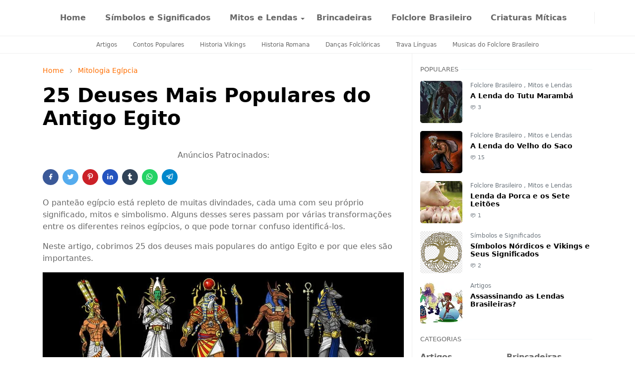

--- FILE ---
content_type: text/html; charset=UTF-8
request_url: https://www.mitoselendas.com.br/2021/08/25-deuses-mais-populares-do-antigo-egito.html
body_size: 35040
content:
<!DOCTYPE html>
<html dir='ltr' lang='pt-BR'>
<head>
<script>/*<![CDATA[*/function rmurl(e,t){var r=new RegExp(/\?m=0|&m=0|\?m=1|&m=1/g);return r.test(e)&&(e=e.replace(r,""),t&&window.history.replaceState({},document.title,e)),e}const currentUrl=rmurl(location.toString(),!0);null!==localStorage&&"dark"==localStorage.getItem("theme")&&(document.querySelector("html").className="dark-mode");/*]]>*/</script>
<meta content='text/html; charset=UTF-8' http-equiv='Content-Type'/>
<meta content='width=device-width,initial-scale=1' name='viewport'/>
<!-- Primary Meta Tags -->
<link href='https://www.mitoselendas.com.br/2021/08/25-deuses-mais-populares-do-antigo-egito.html' rel='canonical'/>
<meta content='https://www.mitoselendas.com.br/2021/08/25-deuses-mais-populares-do-antigo-egito.html' property='og:url'/>
<meta content='Mitos e Lendas Team' name='author'/>
<meta content='Mitos e Lendas' name='application-name'/>
<meta content='general' name='rating'/>
<!-- Favicon -->
<link href='https://www.mitoselendas.com.br/favicon.ico' rel='icon' type='image/x-icon'/>
<!-- Theme Color -->
<meta content='#FFFFFF' name='theme-color'/>
<meta content='#FFFFFF' name='msapplication-TileColor'/>
<meta content='#FFFFFF' name='msapplication-navbutton-color'/>
<meta content='#FFFFFF' name='apple-mobile-web-app-status-bar-style'/>
<meta content='yes' name='apple-mobile-web-app-capable'/>
<!-- Title -->
<title>25 Deuses Mais Populares do Antigo Egito - Mitos e Lendas</title>
<meta content='25 Deuses Mais Populares do Antigo Egito - Mitos e Lendas' name='title'/>
<meta content='25 Deuses Mais Populares do Antigo Egito - Mitos e Lendas' property='og:title'/>
<meta content='25 Deuses Mais Populares do Antigo Egito - Mitos e Lendas' name='twitter:title'/>
<!-- Image -->
<meta content='https://blogger.googleusercontent.com/img/b/R29vZ2xl/AVvXsEgluLekhTex-10S525fOxj60mB5UVm0cljzLAPVc9LrLNLRiwbgLC4QHNXc0p6-UKlxCDC9T0tPZxCUxIzxmrY8eE50sWQPOdeRIuQOzr0fR7fMxYgJyfC2p4ofvNuEiotumji_mHjWWHZd/s16000/deuses-egipicios.jpg' property='og:image'/>
<meta content='https://blogger.googleusercontent.com/img/b/R29vZ2xl/AVvXsEgluLekhTex-10S525fOxj60mB5UVm0cljzLAPVc9LrLNLRiwbgLC4QHNXc0p6-UKlxCDC9T0tPZxCUxIzxmrY8eE50sWQPOdeRIuQOzr0fR7fMxYgJyfC2p4ofvNuEiotumji_mHjWWHZd/s16000/deuses-egipicios.jpg' name='twitter:image'/>
<!-- Description -->
<meta content='Neste artigo, cobrimos 25 dos deuses mais populares do antigo Egito e por que eles são importantes...' name='description'/>
<meta content='Neste artigo, cobrimos 25 dos deuses mais populares do antigo Egito e por que eles são importantes...' property='og:description'/>
<meta content='Neste artigo, cobrimos 25 dos deuses mais populares do antigo Egito e por que eles são importantes...' name='twitter:description'/>
<!-- Open Graph / Facebook -->
<meta content='' property='fb:app_id'/>
<meta content='' property='article:author'/>
<meta content='website' property='og:type'/>
<meta content='pt-BR' property='og:locale'/>
<meta content='Mitos e Lendas' property='og:site_name'/>
<meta content='https://www.mitoselendas.com.br/2021/08/25-deuses-mais-populares-do-antigo-egito.html' property='og:url'/>
<meta content='25 Deuses Mais Populares do Antigo Egito' property='og:image:alt'/>
<!-- Twitter -->
<meta content='' name='twitter:site'/>
<meta content='' name='twitter:creator'/>
<meta content='summary_large_image' name='twitter:card'/>
<meta content='https://www.mitoselendas.com.br/2021/08/25-deuses-mais-populares-do-antigo-egito.html' name='twitter:url'/>
<meta content='25 Deuses Mais Populares do Antigo Egito' name='twitter:image:alt'/>
<!-- Feed -->
<link rel="alternate" type="application/atom+xml" title="Mitos e Lendas - Atom" href="https://www.mitoselendas.com.br/feeds/posts/default" />
<link rel="alternate" type="application/rss+xml" title="Mitos e Lendas - RSS" href="https://www.mitoselendas.com.br/feeds/posts/default?alt=rss" />
<link rel="service.post" type="application/atom+xml" title="Mitos e Lendas - Atom" href="https://www.blogger.com/feeds/318826728883227560/posts/default" />

<link rel="alternate" type="application/atom+xml" title="Mitos e Lendas - Atom" href="https://www.mitoselendas.com.br/feeds/1089426057389051441/comments/default" />
<link href='https://cdn.jsdelivr.net/npm/bootstrap@5.1.3/dist/css/bootstrap.min.css' media='print' onload='if(media!="all")media="all"' rel='stylesheet'/><script src='https://cdn.jsdelivr.net/gh/fontawesome-icon/icon@main/new.js'></script><noscript><link href='https://cdn.jsdelivr.net/npm/bootstrap@5.1.3/dist/css/bootstrap.min.css' rel='stylesheet'/></noscript><script src='https://cdn.jsdelivr.net/gh/fontawesome-icon/icon@main/new.js'></script>
<style id='page-skin-1' type='text/css'><!--
/*
-----------------------------------------------
-----------------------------------------------
*/
:root{
--bs-font-sans-serif:system-ui,-apple-system,Segoe UI,Helvetica Neue,Arial,Noto Sans,Liberation Sans,sans-serif,Apple Color Emoji,Segoe UI Emoji,Segoe UI Symbol,Noto Color Emoji;
--bs-body-bg:#FFFFFF;
--bs-body-color:#686868;
--jt-primary:#ff6e00;
--jt-heading-color:#000000;
--jt-heading-link:#000000;
--jt-heading-hover:#ff6e00;
--jt-link-color:#ff6e00;
--jt-link-hover:#ff6e00;
--jt-blockquote:#ff6e00;
--jt-btn-primary:#f67938;
--jt-btn-primary-hover:#f46013;
--jt-btn-light-hover:#000000;
--jt-border-light:#efefef;
--jt-bg-light:#f3f7f9;
--jt-archive-bg:#fff;
--jt-nav-color:#686868;
--jt-nav-hover:#ff6e00;
--jt-nav-selected:#ff6e00;
--jt-dropdown-bg:#ffffff;
--jt-dropdown-color:#686868;
--jt-dropdown-hover:#ff6e00;
--jt-dropdown-selected:#ff6e00;
--jt-header-bg:#ffffff;
--jt-header-color:#686868;
--jt-header-border:#efefef;
--jt-footer-bg:#212529;
--jt-footer-color:#9fa6ad;
--jt-footer-link:#9fa6ad;
--jt-footer-border:#323539;
--jt-socket-bg:#09080c;
--jt-socket-color:#9fa6ad;
--jt-popup-bg:#fff
}
.dark-mode{
--bs-body-bg:hsl(210,11%,15%);
--bs-body-color:hsl(210,11%,80%);
--jt-heading-color:hsl(210,11%,80%);
--jt-heading-link:hsl(210,11%,80%);
--jt-btn-light-hover:hsl(210,11%,85%);
--jt-border-light:hsl(210,11%,20%);
--jt-bg-light:hsl(210,11%,20%);
--jt-archive-bg:hsl(210,11%,17%);
--jt-nav-color:hsl(210,11%,70%);
--jt-dropdown-bg:hsl(210,11%,18%);
--jt-dropdown-color:hsl(210,11%,70%);
--jt-header-bg:hsl(210,11%,15%);
--jt-header-color:hsl(210,11%,80%);
--jt-header-border:hsl(210,11%,20%);
--jt-footer-bg:hsl(210,11%,15%);
--jt-footer-color:hsl(210,11%,80%);
--jt-footer-border:hsl(210,11%,20%);
--jt-socket-bg:hsl(210,11%,17%);
--jt-socket-color:hsl(210,11%,80%);
--jt-popup-bg:hsl(210,11%,17%)
}
body{
font:normal normal 16px system-ui,-apple-system,Segoe UI,Helvetica Neue,Arial,Noto Sans,Liberation Sans,sans-serif,Apple Color Emoji,Segoe UI Emoji,Segoe UI Symbol,Noto Color Emoji;
color:var(--bs-body-color);
background-color:var(--bs-body-bg);
line-height:1.5;
-webkit-font-smoothing:antialiased;
-moz-osx-font-smoothing:grayscale;
text-rendering:optimizeLegibility
}
.d-block{
display:none
}
.h1,.h2,.h3,.h4,.h5,.h6,h1,h2,h3,h4,h5,h6{
font:normal bold 40px var(--bs-font-sans-serif)
}
a{
transition-property:background-color,border-color,color,fill,stroke;
transition-timing-function:cubic-bezier(.4,0,.2,1);
transition-duration:.3s;
text-decoration:none;
color:var(--jt-link-color)
}
a:hover{
color:var(--jt-link-hover)
}
.fs-7{
font-size:.875rem
}
.fs-8{
font-size:.75rem
}
.fs-9{
font-size:.7rem
}
.btn{
box-shadow:none!important
}
.btn-sm{
min-width:32px;
min-height:32px
}
img,svg,iframe{
max-width:100%
}
img{
height:auto;
object-fit:cover
}
label{
cursor:pointer
}
.visually-hidden{
position:unset!important
}
.form-control:focus{
box-shadow:none;
border-color:var(--jt-primary)
}
.form-control::placeholder{
opacity:.5
}
.dropdown-toggle::after{
border-width:.25em .25em 0
}
.dropdown-menu{
margin:0;
padding:0
}
.px-3{
padding-right:1rem;
padding-left:1rem
}
.ratio:before{
content:none
}
.ratio-1x1{
padding-bottom:100%
}
.ratio-4x3{
padding-bottom:75%
}
.ratio-16x9{
padding-bottom:56.25%
}
.ratio-21x9{
padding-bottom:43%
}
.object-cover{
object-fit:cover
}
.max-w-80{
max-width:80%
}
.jt-text-primary,.hover-text-primary:hover,input:checked~.check-text-primary{
color:var(--jt-primary)!important
}
.jt-btn-primary,.jt-btn-outline-primary:hover{
color:#fff;
background-color:var(--jt-btn-primary);
border-color:var(--jt-btn-primary)
}
.jt-btn-light{
color:var(--bs-body-color);
background-color:var(--jt-bg-light);
border-color:var(--jt-bg-light)
}
.jt-btn-light:hover{
color:var(--jt-btn-light-hover)
}
.jt-btn-primary:hover,.hover-btn-primary:hover,input:checked+.jt-btn-outline-primary{
color:#fff!important;
background-color:var(--jt-btn-primary-hover)!important;
border-color:var(--jt-btn-primary-hover)!important
}
.jt-btn-outline-primary{
color:var(--jt-btn-primary);
border-color:var(--jt-btn-primary)
}
.jt-bg-primary{
background-color:var(--jt-primary)
}
.jt-bg-light{
background-color:var(--jt-bg-light)
}
.bg-archive{
background-color:var(--jt-archive-bg)
}
.jt-border-light{
border-color:var(--jt-border-light)!important
}
input:checked~.d-block-check{
display:block!important
}
input:checked~.d-none-check{
display:none!important
}
.dropdown-menu,.accordion-item,.accordion-header{
background-color:var(--bs-body-bg);
color:var(--bs-body-color);
border-color:var(--jt-border-light)
}
.lazyload{
transition-property:opacity;
transition-timing-function:cubic-bezier(.4,0,.2,1);
transition-duration:.3s;
opacity:0
}
.lazyload.loaded{
opacity:1
}
.cursor-default{
cursor:default!important
}
.drag-scroll{
cursor:grab
}
.drag-scroll.row>*{
scroll-snap-align:center
}
.drag-scroll.row>*{
max-width:80%
}
.drag-scroll.row-cols-2>*{
max-width:45%
}
pre{
background-color:var(--jt-bg-light);
margin-bottom:1rem;
padding:1rem;
font-size:.75rem
}
blockquote{
border-left:5px solid var(--jt-blockquote);
color:inherit;
font-size:1.125rem;
margin-bottom:1.5rem;
margin-top:1.5rem;
padding-left:1rem
}
.header-animate.header-hidden{
transform:translateY(-100%);
box-shadow:none!important
}
#header{
background-color:var(--jt-header-bg);
color:var(--jt-header-color);
transition-property:transform;
transition-timing-function:cubic-bezier(.4,0,.2,1);
transition-duration:.3s;
min-height:50px;
border-bottom:1px solid var(--jt-header-border);
z-index:9999
}
.header-social{
border-right:1px solid var(--jt-header-border)
}
.jt-icon{
display:inline-block;
height:1em;
vertical-align:-.15em;
width:1em;
fill:none;
stroke:currentColor;
stroke-linecap:round;
stroke-linejoin:round;
stroke-width:2
}
.jt-icon-center{
font-family:sans-serif
}
.icon-dark,.dark-mode .icon-light{
display:none
}
.dark-mode .icon-dark{
display:block
}
#dark-toggler,#search-toggler,#navbar-toggler{
line-height:1
}
#dark-toggler{
font-size:17px
}
#footer{
background-color:var(--jt-footer-bg);
color:var(--jt-footer-color);
border-top:1px solid var(--jt-footer-border)
}
#socket{
background-color:var(--jt-socket-bg);
color:var(--jt-socket-color)
}
#navbar{
z-index:9999
}
#navbar .menu-item{
position:relative
}
#navbar .nav-link{
min-height:40px
}
#navbar .dropdown-toggle{
cursor:pointer;
align-items:center;
display:flex
}
#navbar.d-block,#navbar .dropdown-menu,#navbar .nav-link,#navbar .dropdown-toggle{
-webkit-transition:.3s;
-ms-transition:.3s;
-o-transition:.3s;
transition:.3s
}
#navbar .navbar-nav>.menu-item>.nav-link{
font:normal bold 16px var(--bs-font-sans-serif);
line-height:1.5;
color:var(--jt-nav-color)
}
#navbar .navbar-nav>.menu-item:hover>.nav-link,#navbar .navbar-nav>.menu-item:hover>.dropdown-toggle{
color:var(--jt-nav-hover)
}
#navbar .navbar-nav>.menu-item>.nav-link.active,#navbar .navbar-nav>.menu-item>.active~.dropdown-toggle{
color:var(--jt-nav-selected)
}
.logo-wrap{
width:160px
}
#search-header .dropdown-menu{
background-color:var(--jt-dropdown-bg);
color:var(--jt-dropdown-color);
border-color:var(--jt-header-border);
min-width:300px;
right:0;
top:100%
}
.blog-admin{
display:none
}
#pagination li+li{
margin-left:5px
}
.no-items{
display:none
}
.feature-image,.separator,.tr-caption-container{
margin-bottom:1rem
}
.tr-caption-container{
width:100%
}
.separator a,.tr-caption-container a{
margin:0!important;
padding:0!important
}
.tr-caption{
font-size:12px;
font-style:italic
}
#special-home{
margin-bottom:1.5rem
}
.section>.widget:last-child,#special-categories>.widget{
margin-bottom:0!important
}
#post-body .widget{
margin-top:1.5rem
}
.item-title{
color:var(--jt-heading-link)
}
.item-title{
-webkit-line-clamp:2;
-webkit-box-orient:vertical;
display:-webkit-box;
text-overflow:ellipsis;
overflow:hidden
}
.item-title:hover{
color:var(--jt-heading-hover)
}
#comment-editor{
width:100%
}
#primary .widget-title{
font-weight:300;
text-transform:uppercase
}
#footer .widget-title{
text-transform:uppercase
}
#footer .widget-title,#sidebar .widget-title{
font-size:13px!important
}
#footer .widget-title:after{
content:"";
display:block;
width:50px;
border-bottom:2px solid var(--jt-primary);
margin-top:10px
}
#primary .widget-title>span{
background-color:var(--bs-body-bg);
padding-right:5px;
position:relative
}
#main .widget-title:before,#sidebar .widget-title:before{
background-color:var(--jt-bg-light);
content:"";
height:1px;
display:block;
position:absolute;
top:50%;
transform:translateY(-50%);
width:100%
}
#main .widget-title:before{
border-right:30px solid var(--jt-primary);
height:5px
}
.send-success:not(.loading) .contact-form-msg,.send-error:not(.loading) .contact-form-msg{
display:block!important
}
.send-success .contact-form-msg{
border-color:rgba(25,135,84,.3)!important
}
.send-error .contact-form-msg{
border-color:rgba(255,193,7,.3)!important
}
.send-success .contact-form-msg:before{
content:attr(data-success)
}
.send-error .contact-form-msg:before{
content:attr(data-error)
}
hr.example-ads:before{
content:"Advertisement here"
}
hr.example-ads{
background-color:var(--jt-bg-light);
border-radius:.25rem;
font-size:.875rem;
height:auto;
margin:0;
opacity:1;
padding:1.5rem 0;
text-align:center
}
.blog-archive>ul{
border:none!important;
padding-left:0!important
}
body>.google-auto-placed{
margin:0 auto 1.5rem;
max-width:1108px
}
.google-auto-placed>ins{
margin:0!important
}
.pop-bottom{
background-color:var(--jt-popup-bg);
animation:5s cubic-bezier(.60,.04,.98,.335) fadeIn;
box-shadow:0 -.125rem 1rem rgba(0,0,0,.1)
}
.pop-bottom-toggle{
background-color:var(--jt-popup-bg);
box-shadow:6px -6px 1rem rgba(0,0,0,.1)
}
@keyframes fadeIn{
0%{
opacity:0;
pointer-events:none;
transform:translateY(75%)
}
75%{
opacity:0;
pointer-events:unset
}
100%{
opacity:1;
transform:translateY(0)
}
}
.h1,h1{
font-size:calc(1.375rem + 1.5vw)
}
.h2,h2{
font-size:calc(1.325rem + .9vw)
}
.h3,h3{
font-size:calc(1.3rem + .6vw)
}
.h4,h4{
font-size:calc(1.275rem + .3vw)
}
.h5,h5{
font-size:18px
}
.h6,h6{
font-size:16px
}
.entry-title{
color:var(--jt-heading-color)
}
.entry-text h1,.entry-text h2,.entry-text h3,.entry-text h4,.entry-text h5,.entry-text h6{
color:var(--jt-heading-color);
padding-top:0.1em;
margin-bottom:1rem
}
.entry-text li{
margin-bottom:.5rem
}
@media (min-width:576px){
.drag-scroll.row-cols-sm-2>*{
max-width:40%
}
.drag-scroll.flex-lg-wrap{
cursor:default
}
.drag-scroll.flex-sm-wrap>*{
max-width:none
}
.ratio-sm-4x3{
padding-bottom:75%
}
.ratio-sm-16x9{
padding-bottom:56.25%
}
#post-pager .next-page{
border-left:1px solid
}
}
@media (min-width:768px){
.fs-md-4{
font-size:calc(1.275rem + .3vw)!important
}
.fs-md-5{
font-size:1.25rem!important
}
.fs-md-6{
font-size:1rem!important
}
.fs-md-7{
font-size:0.875rem!important
}
.drag-scroll.row-cols-md-3>*{
max-width:30%
}
.drag-scroll.flex-lg-wrap{
cursor:default
}
.drag-scroll.flex-md-wrap>*{
max-width:none
}
.position-md-relative{
position:relative
}
.border-md-end{
border-right-width:1px!important;
border-right-style:solid
}
}
@media (min-width:992px){
.d-lg-flex{
display:flex
}
.col-lg-4{
flex:0 0 auto;
width:33.33333333%
}
.col-lg-8{
flex:0 0 auto;
width:66.66666667%
}
.drag-scroll.row-cols-lg-4>*{
max-width:23%
}
.drag-scroll.flex-lg-wrap{
cursor:default
}
.drag-scroll.flex-lg-wrap>*{
max-width:none
}
.border-lg-end{
border-right-width:1px!important;
border-right-style:solid
}
#navbar .navbar-nav>.menu-item{
display:flex
}
#navbar .dropdown-menu{
background-color:var(--jt-dropdown-bg);
border-color:var(--jt-header-border);
margin-top:-10px;
display:block;
opacity:0;
visibility:hidden;
pointer-events:none;
box-shadow:5px 10px 10px -5px rgba(0,0,0,.14);
top:100%;
min-width:150px
}
#navbar .dropdown-menu .nav-link{
padding-right:20px;
font-size:15px;
color:var(--jt-dropdown-color)
}
#navbar .dropdown-menu .dropdown-toggle{
position:absolute;
right:10px;
top:20px
}
#navbar .dropdown-menu .dropdown-menu{
left:100%;
top:-1px
}
#navbar .dropdown-menu .menu-item:hover>.nav-link,#navbar .dropdown-menu .menu-item:hover>.dropdown-toggle{
color:var(--jt-dropdown-hover)
}
#navbar .dropdown-menu .menu-item>.nav-link.active,#navbar .dropdown-menu .menu-item>.active~.dropdown-toggle{
color:var(--jt-dropdown-selected)
}
#navbar .menu-item:hover>.dropdown-menu{
opacity:1;
visibility:visible;
pointer-events:unset;
margin:0
}
#navbar .navbar-nav>.menu-item>.nav-link{
padding:1.5rem 1.2rem;
white-space:nowrap
}
#navbar .navbar-nav>.menu-item>.dropdown-toggle{
bottom:0;
pointer-events:none;
position:absolute;
right:5px;
top:3px
}
#footer-widget .widget{
margin-bottom:0!important
}
#sidebar{
border-left:1px solid var(--jt-border-light)
}
}
@media (min-width:1200px){
.container {
max-width:1140px
}
.fs-md-4{
font-size:1.5rem!important
}
.h1,h1{
font-size:40px
}
.h2,h2{
font-size:26px
}
.h3,h3{
font-size:22px
}
.h4,h4{
font-size:20px
}
}
@media (min-width:1600px){
.container {
max-width:1500px
}
}
@media (max-width:991.98px){
.drag-scroll{
overflow-x:auto!important;
scroll-snap-type:x mandatory
}
input:checked~.dropdown-menu{
display:block
}
input:checked+.dropdown-toggle{
color:var(--jt-dropdown-selected)
}
.logo-wrap{
width:150px
}
#search-header .dropdown-menu{
width:100%
}
#navbar{
background-color:var(--jt-header-bg);
padding-top:70px;
padding-bottom:30px;
position:fixed;
left:0;
right:0;
top:0;
bottom:0;
width:auto
}
#navbar.d-block{
opacity:0;
transform:translateX(-20%)
}
#navbar.show{
transform:translateX(0);
opacity:1
}
#navbar .navbar-nav{
max-height:100%;
overflow-y:auto
}
#navbar .nav-link{
border-bottom:1px solid var(--jt-header-border);
font-size:16px!important;
color:var(--jt-dropdown-color)
}
#navbar .menu-item:hover>.nav-link{
color:var(--jt-dropdown-hover)
}
#navbar .active>.nav-link{
color:var(--jt-dropdown-selected)
}
#navbar .dropdown-toggle{
border-left:1px solid var(--jt-header-border);
height:2.5rem;
padding:0 1rem;
position:absolute;
right:0;
top:0
}
#navbar .dropdown-menu{
background-color:var(--jt-dropdown-bg);
border:none;
padding-left:10px
}
#sidebar{
border-top: 1px solid var(--jt-border-light);
}
}
@media (max-width:575.98px){
#post-pager .prev-page+.next-page{
border-top:1px solid
}
.full-width,.px-3 .google-auto-placed{
margin-left:-1rem;
margin-right:-1rem;
width:auto!important
}
#footer-widget .widget{
padding-left:3rem;
padding-right:3rem}
}
/*Your custom CSS is here*/
/*~~~~~~~~~~~~~~~*/
.arcontactus-widget.right.arcontactus-message{right:1%;bottom:30%}.arcontactus-widget.md .arcontactus-message-button,.arcontactus-widget.md.arcontactus-message{width:60px;height:60px}.arcontactus-widget{opacity:0;transition:opacity .2s}.arcontactus-widget *{box-sizing:border-box}.arcontactus-widget.left.arcontactus-message{left:20px;right:auto}.arcontactus-widget.left .arcontactus-message-button{right:auto;left:0}.arcontactus-widget.left .arcontactus-prompt{left:80px;right:auto;transform-origin:0 50%}.arcontactus-widget.left .arcontactus-prompt:before{border-right:8px solid #ffe494;border-top:8px solid transparent;border-left:8px solid transparent;border-bottom:8px solid transparent;right:auto;left:-15px}.arcontactus-widget.left .messangers-block{right:auto;left:0;-webkit-transform-origin:10% 105%;-ms-transform-origin:10% 105%;transform-origin:10% 105%}.arcontactus-widget.left .callback-countdown-block{left:0;right:auto}.arcontactus-widget.left .callback-countdown-block::before,.arcontactus-widget.left .messangers-block::before{left:25px;right:auto}.arcontactus-widget.md .callback-countdown-block,.arcontactus-widget.md .messangers-block{bottom:70px}.arcontactus-widget.md .arcontactus-prompt{bottom:5px}.arcontactus-widget.md.left .callback-countdown-block:before,.arcontactus-widget.md.left .messangers-block:before{left:21px}.arcontactus-widget.md.left .arcontactus-prompt{left:70px}.arcontactus-widget.md.right .callback-countdown-block:before,.arcontactus-widget.md.right .messangers-block:before{right:21px}.arcontactus-widget.md.right .arcontactus-prompt{right:70px}.arcontactus-widget.md .arcontactus-message-button .pulsation{width:74px;height:74px}.arcontactus-widget.md .arcontactus-message-button .callback-state,.arcontactus-widget.md .arcontactus-message-button .icons,.arcontactus-widget.sm .arcontactus-message-button .callback-state,.arcontactus-widget.sm .arcontactus-message-button .icons{width:40px;height:40px;margin-top:-20px;margin-left:-20px}.arcontactus-widget.sm .arcontactus-message-button,.arcontactus-widget.sm.arcontactus-message{width:50px;height:50px}.arcontactus-widget.sm .callback-countdown-block,.arcontactus-widget.sm .messangers-block{bottom:60px}.arcontactus-widget.sm .arcontactus-prompt{bottom:0}.arcontactus-widget.sm.left .callback-countdown-block:before,.arcontactus-widget.sm.left .messangers-block:before{left:16px}.arcontactus-widget.sm.left .arcontactus-prompt{left:60px}.arcontactus-widget.sm.right .callback-countdown-block:before,.arcontactus-widget.sm.right .messangers-block:before{right:16px}.arcontactus-widget.sm.right .arcontactus-prompt{right:60px}.arcontactus-widget.sm .arcontactus-message-button .pulsation{width:64px;height:64px}.arcontactus-widget.sm .arcontactus-message-button .static{margin-top:-16px}.arcontactus-widget.active{opacity:1}.arcontactus-widget .icons.hide,.arcontactus-widget .static.hide{opacity:0;transform:scale(0)}.arcontactus-widget.arcontactus-message{z-index:10000;right:20px;bottom:20px;position:fixed!important;height:70px;width:70px}.arcontactus-widget .arcontactus-message-button{width:70px;position:absolute;height:70px;right:0;background-color:red;border-radius:50px;-webkit-box-sizing:border-box;box-sizing:border-box;text-align:center;display:-webkit-box;display:-ms-flexbox;display:flex;-webkit-box-pack:center;-ms-flex-pack:center;justify-content:center;-webkit-box-align:center;-ms-flex-align:center;align-items:center;cursor:pointer}.arcontactus-widget .arcontactus-message-button p{font-family:Ubuntu,Arial,sans-serif;color:#fff;font-weight:700;font-size:10px;line-height:11px;margin:0}.arcontactus-widget .arcontactus-message-button .pulsation{width:84px;height:84px;background-color:red;border-radius:50px;position:absolute;left:-7px;top:-7px;z-index:-1;-webkit-transform:scale(0);-ms-transform:scale(0);transform:scale(0);-webkit-animation:2s infinite arcontactus-pulse;animation:2s infinite arcontactus-pulse}.arcontactus-widget .arcontactus-message-button .icons{background-color:#fff;width:44px;height:44px;border-radius:50px;position:absolute;overflow:hidden;top:50%;left:50%;margin-top:-22px;margin-left:-22px}.arcontactus-widget .arcontactus-message-button .static{position:absolute;top:50%;left:50%;margin-top:-19px;margin-left:-26px;width:52px;height:52px;text-align:center}.arcontactus-widget .arcontactus-message-button .static img{display:inline}.arcontactus-widget .arcontactus-message-button .static svg{width:24px;height:24px;color:#fff}.arcontactus-widget .arcontactus-message-button.no-text .static{margin-top:-12px}.arcontactus-widget .pulsation:nth-of-type(2n){-webkit-animation-delay:.5s;animation-delay:.5s}.arcontactus-widget .pulsation.stop{-webkit-animation:none;animation:none}.arcontactus-widget .icons-line{top:10px;left:12px;display:-webkit-box;display:-ms-flexbox;display:flex;position:absolute;-webkit-transition:cubic-bezier(.13,1.49,.14,-.4);-o-transition:cubic-bezier(.13,1.49,.14,-.4);-webkit-animation-delay:0s;animation-delay:0s;-webkit-transform:translateX(30px);-ms-transform:translateX(30px);transform:translateX(30px);height:24px;transition:.2s}.arcontactus-widget .icons,.arcontactus-widget .static{transition:.2s}.arcontactus-widget .icons-line.stop{-webkit-animation-play-state:paused;animation-play-state:paused}.arcontactus-widget .icons-line span{display:inline-block;width:24px;height:24px;color:red}.arcontactus-widget .icons-line span i,.arcontactus-widget .icons-line span svg{width:24px;height:24px}.arcontactus-widget .icons-line span i{display:block;font-size:24px;line-height:24px}.arcontactus-widget .icons-line img,.arcontactus-widget .icons-line span{margin-right:40px}.arcontactus-widget .icons.hide .icons-line{transform:scale(0)}.arcontactus-widget .icons .icon:first-of-type{margin-left:0}.arcontactus-widget .arcontactus-close{color:#fff}.arcontactus-widget .arcontactus-close svg{-webkit-transform:rotate(180deg) scale(0);-ms-transform:rotate(180deg) scale(0);transform:rotate(180deg) scale(0);-webkit-transition:.12s ease-in;-o-transition:.12s ease-in;transition:.12s ease-in;display:block}.arcontactus-widget .arcontactus-close.show-messageners-block svg{-webkit-transform:rotate(0) scale(1);-ms-transform:rotate(0) scale(1);transform:rotate(0) scale(1)}.arcontactus-widget .arcontactus-prompt,.arcontactus-widget .messangers-block{background:center no-repeat #ffc1076e;box-shadow:0 0 10px rgba(0,0,0,.6);width:235px;position:absolute;bottom:80px;right:0;display:-webkit-box;display:-ms-flexbox;display:flex;-webkit-box-orient:vertical;-webkit-box-direction:normal;-ms-flex-direction:column;flex-direction:column;-webkit-box-align:start;-ms-flex-align:start;align-items:flex-start;padding:14px 0;-webkit-box-sizing:border-box;box-sizing:border-box;border-radius:7px;-webkit-transform-origin:80% 105%;-ms-transform-origin:80% 105%;transform-origin:80% 105%;-webkit-transform:scale(0);-ms-transform:scale(0);transform:scale(0);-webkit-transition:.12s ease-out;-o-transition:.12s ease-out;transition:.12s ease-out;z-index:10000}.arcontactus-widget .arcontactus-prompt:before,.arcontactus-widget .messangers-block:before{position:absolute;bottom:-7px;right:25px;left:auto;display:inline-block!important;border-right:8px solid transparent;border-top:8px solid;border-left:8px solid transparent;content:&#39}.arcontactus-widget .arcontactus-prompt.active,.arcontactus-widget .messangers-block.show-messageners-block{-webkit-transform:scale(1);-ms-transform:scale(1);transform:scale(1)}.arcontactus-widget .arcontactus-prompt{color:#787878;font-family:Arial,sans-serif;font-size:16px;line-height:18px;width:auto;bottom:10px;right:80px;white-space:nowrap;padding:18px 20px 14px}.arcontactus-widget .arcontactus-prompt:before{border-right:8px solid transparent;border-top:8px solid transparent;border-left:8px solid #fff;border-bottom:8px solid transparent;bottom:16px;right:-15px}.arcontactus-widget .arcontactus-prompt .arcontactus-prompt-close{position:absolute;right:6px;top:6px;cursor:pointer;z-index:100;height:14px;width:14px;padding:2px}.arcontactus-widget .arcontactus-prompt .arcontactus-prompt-close svg{height:10px;width:10px;display:block}.arcontactus-widget .arcontactus-prompt .arcontactus-prompt-typing{border-radius:10px;display:inline-block;left:3px;padding:0;position:relative;top:4px;width:50px}.arcontactus-widget .messangers-block.sm .messanger{padding-left:50px;min-height:44px}.arcontactus-widget .messangers-block.sm .messanger span{height:32px;width:32px;margin-top:-16px}.arcontactus-widget .messangers-block.sm .messanger span svg{height:20px;width:20px;margin-top:-10px;margin-left:-10px}.arcontactus-widget .messanger{display:-webkit-box;display:-ms-flexbox;display:flex;-webkit-box-orient:horizontal;-webkit-box-direction:normal;-ms-flex-direction:row;flex-direction:row;-webkit-box-align:center;-ms-flex-align:center;align-items:center;margin:0;cursor:pointer;width:100%;padding:8px 20px 8px 60px;position:relative;min-height:54px;text-decoration:none}.arcontactus-widget .messanger:hover{background-color:#ffc107eb;border-bottom:1px dashed #00000045}.arcontactus-widget .messanger:before{background-repeat:no-repeat;background-position:center}.arcontactus-widget .messanger.facebook span{background:#0084ff}.arcontactus-widget .messanger.viber span{background:#7c529d}.arcontactus-widget .messanger.telegram span{background:#2ca5e0}.arcontactus-widget .messanger.skype span{background:#31c4ed}.arcontactus-widget .messanger.email span{background:#ff8400}.arcontactus-widget .messanger.contact span{background:#7eb105}.arcontactus-widget .messanger.call-back span{background:#54cd81}.arcontactus-widget .messanger span{position:absolute;left:10px;top:50%;margin-top:-20px;display:block;width:40px;height:40px;border-radius:50%;background-color:#0084ff;margin-right:10px;color:#fff;text-align:center;vertical-align:middle}.arcontactus-widget .messanger span i,.arcontactus-widget .messanger span svg{width:24px;height:24px;vertical-align:middle;text-align:center;display:block;position:absolute;top:50%;left:50%;margin-top:-12px;margin-left:-12px}.arcontactus-widget .messanger span i{font-size:24px;line-height:24px}.arcontactus-widget .messanger p{margin:0;font-family:Arial,sans-serif;font-size:14px;color:rgba(0,0,0,.87)}@-webkit-keyframes arcontactus-pulse{0%{-webkit-transform:scale(0);transform:scale(0);opacity:1}50%{opacity:.5}100%{-webkit-transform:scale(1);transform:scale(1);opacity:0}}@media (max-width:468px){.arcontactus-widget.opened.arcontactus-message,.arcontactus-widget.opened.left.arcontactus-message{width:auto;right:20px;left:20px}}@keyframes arcontactus-updown{0%,100%,43%{transform:translate(0,0)}25%,35%{transform:translate(0,-10px)}}@-webkit-keyframes arcontactus-updown{0%,100%,43%{transform:translate(0 0)}25%,35%{transform:translate(-10px 0)}}@keyframes arcontactus-pulse{0%{-webkit-transform:scale(0);transform:scale(0);opacity:1}50%{opacity:.5}100%{-webkit-transform:scale(1);transform:scale(1);opacity:0}}@-webkit-keyframes arcontactus-show-stat{0%,100%,20%,85%{-webkit-transform:scale(1);transform:scale(1)}21%,84%{-webkit-transform:scale(0);transform:scale(0)}}@keyframes arcontactus-show-stat{0%,100%,20%,85%{-webkit-transform:scale(1);transform:scale(1)}21%,84%{-webkit-transform:scale(0);transform:scale(0)}}@-webkit-keyframes arcontactus-show-icons{0%,100%,20%,85%{-webkit-transform:scale(0);transform:scale(0)}21%,84%{-webkit-transform:scale(1);transform:scale(1)}}@keyframes arcontactus-show-icons{0%,100%,20%,85%{-webkit-transform:scale(0);transform:scale(0)}21%,84%{-webkit-transform:scale(1);transform:scale(1)}}
/*~~~~~~~~~~~~~~~~*/
@media only screen and (max-width: 480px){ .im-alert-card{left: 15%!important;} } .im-alert-card { position: fixed; left: 25%; bottom: 25%; background-color: #ffc107d9; padding: 32px 15px 22px 32px; border-radius: 15px; box-shadow: 0 4px 12px 0 rgba(9,32,76,.05); display: flex; align-items: center; max-width: 600px; min-width: 280px; color: #000000; overflow: hidden; z-index: 50; height: auto;box-shadow: 0 10px 20px 0 rgba(30,30,30,.1); } .text-layer{ display: flex; width: auto; } .text-layer span{ display:block; font-size:25px; padding-left: 12px; font-weight:700; } .flex{ flex-direction: row; flex-wrap: wrap; margin-top:12px; } .flex a.btn--subtle{ background: #ffffff; color:#000; padding:5px 12px;margin-right: 12px; font-size: 12px;box-shadow: 0 10px 20px 0 rgba(30,30,30,.1); } .flex a.btn--primary{ background: blue; color:#fff; padding:5px 12px; font-size: 12px;box-shadow: 0 10px 20px 0 rgba(30,30,30,.1);} .sub-text{ display: block; font-size:16px; margin-top: 12px } .text-layer svg{ display: block; height: 36px; width: 36px; margin-top: -4px; } .im-alert-card-close { z-index: 1;position: absolute; top: 4px; right: 8px; display: flex; height: 36px; width: 36px; transition: .3s;} .im-alert-card-close svg { width: 40px; height: 40px; fill: #4caf50; cursor: pointer}

--></style>
<!-- Your Style and Script before </head> is here -->
</head><body class="d-block is-single"><textarea disabled readonly id="element-h" style="display:none"><style>/*<link href='https://www.blogger.com/dyn-css/authorization.css?targetBlogID=318826728883227560&amp;zx=1a8755ef-f622-4643-a328-5fd6ea4d0651' media='none' onload='if(media!=&#39;all&#39;)media=&#39;all&#39;' rel='stylesheet'/><noscript><link href='https://www.blogger.com/dyn-css/authorization.css?targetBlogID=318826728883227560&amp;zx=1a8755ef-f622-4643-a328-5fd6ea4d0651' rel='stylesheet'/></noscript>
<meta name='google-adsense-platform-account' content='ca-host-pub-1556223355139109'/>
<meta name='google-adsense-platform-domain' content='blogspot.com'/>

<script async src="https://pagead2.googlesyndication.com/pagead/js/adsbygoogle.js?client=ca-pub-1416504746213261&host=ca-host-pub-1556223355139109" crossorigin="anonymous"></script>

<!-- data-ad-client=ca-pub-1416504746213261 -->

</head><body>*/</style></textarea>
<header class='header-animate sticky-top navbar py-0 navbar-expand-lg' content='itemid' id='header' itemid='#header' itemscope='itemscope' itemtype='https://schema.org/WPHeader'>
<input class='d-none' id='navbar-toggle' type='checkbox'/>
<div class='container position-relative px-3 flex-nowrap section' id='header-main'><div class='widget HTML logo-wrap position-relative' data-version='2' id='HTML10'>
<a class='d-block navbar-brand' href='https://www.mitoselendas.com.br/'>
<img alt='Mitos e Lendas' height='55' loading='lazy' src='https://blogger.googleusercontent.com/img/a/AVvXsEiqZ7bx20ho_AtesZGZ_sxCzdy3cPWFlfLZUHwFu_hP2HGyIpphve4HNT30qf9PxiM2OIls1XRjuP1QxQVhr4lav39zJcI4Jhxr3RwIFgeX7STHOyMrGuy38Ngaak0WmykiA3BprXvvHROkWFi02MvJFEUjECPwBYgEfKS4UBau7r03a65lqlr8q2Gy9U3C=s150' width='175'/>
</a>
</div><div class='widget LinkList d-flex align-self-stretch align-items-center order-lg-1 ms-auto' data-version='2' id='LinkList10'>
<div class='header-social d-flex pe-1'><a aria-label='facebook' class='px-2 text-reset jt-icon-center i-facebook' href='https://www.facebook.com/mitoselendasoficial/' rel='noopener' target='_blank'><svg aria-hidden='true' class='jt-icon'><use xlink:href='#i-facebook'></use></svg></a><a aria-label='instagram' class='px-2 text-reset jt-icon-center i-instagram' href='https://www.instagram.com/' rel='noopener' target='_blank'><svg aria-hidden='true' class='jt-icon'><use xlink:href='#i-instagram'></use></svg></a></div>
<div class='d-flex align-self-stretch align-items-center ps-1' id='dark-header'>
<label aria-label='Toggle Dark Mode' class='p-2 jt-icon-center' id='dark-toggler'><svg aria-hidden='true' class='jt-icon'><use class='icon-light' xlink:href='#i-moon'></use><use class='icon-dark' xlink:href='#i-sun'></use></svg></label>
</div>
<div class='d-flex align-self-stretch align-items-center position-md-relative' id='search-header'>
<input class='d-none' id='search-toggle' type='checkbox'/>
<label aria-label='Toggle search' class='p-2 check-text-primary hover-text-primary jt-icon-center' for='search-toggle' id='search-toggler'><svg aria-hidden='true' class='fs-5 jt-icon'><use xlink:href='#i-search'></use></svg></label>
<div class='dropdown-menu p-1 shadow-sm d-block-check'>
<form action='https://www.mitoselendas.com.br/search' class='input-group' method='GET' target='_top'>
<input class='form-control fs-7 border-0 rounded-0 bg-transparent text-reset' id='search-input' name='q' placeholder='Enter your search' required='required' type='text' value=''/>
<input name='max-results' type='hidden' value='10'/>
<button class='btn btn-sm fw-bold py-2 px-4 rounded-pill border-0 jt-btn-primary m-0' type='submit'>Search</button>
</form>
</div>
</div>
<div class='d-flex align-self-stretch align-items-center d-lg-none'>
<label aria-label='Toggle navigation' class='p-1 jt-icon-center hover-text-primary' for='navbar-toggle' id='navbar-toggler'><svg aria-hidden='true' class='fs-3 jt-icon'><use xlink:href='#i-menu'></use></svg></label>
</div>
</div><div class='widget LinkList collapse navbar-collapse' data-version='2' id='navbar'>
<label class='d-flex position-absolute fs-1 d-lg-none mt-4 me-4 top-0 end-0' for='navbar-toggle'><svg aria-hidden='true' class='jt-icon'><use xlink:href='#i-close'></use></svg></label>
<ul class='navbar-nav px-4 p-lg-0 container' itemscope='itemscope' itemtype='http://schema.org/SiteNavigationElement' role='menu'>
<li class="menu-item"><a class='nav-link' href='/' itemprop='url' role='menuitem'>
<span itemprop='name'>Home</span></a>
</li><li class="menu-item"><a class='nav-link' href='https://www.mitoselendas.com.br/search/label/S%C3%ADmbolos%20e%20Significados' itemprop='url' role='menuitem'>
<span itemprop='name'>Símbolos e Significados</span></a>
</li><li class="menu-item"><a class='nav-link' href='https://www.mitoselendas.com.br/search/label/Mitos%20e%20Lendas' itemprop='url' role='menuitem'>
<span itemprop='name'>Mitos e Lendas</span></a>
<input class='d-none' id='sub-toggle-3' type='checkbox'/><label class='dropdown-toggle' for='sub-toggle-3'></label> <ul class="dropdown-menu rounded-0"> <li class="d-none"> 
</li><li class="menu-item"><a class='nav-link' href='https://www.mitoselendas.com.br/search/label/Mitologia%20Africana' itemprop='url' role='menuitem'>
<span itemprop='name'>Africana</span></a>
</li><li class="menu-item"><a class='nav-link' href='https://www.mitoselendas.com.br/search/label/Mitologia%20Asteca' itemprop='url' role='menuitem'>
<span itemprop='name'>Asteca</span></a>
</li><li class="menu-item"><a class='nav-link' href='https://www.mitoselendas.com.br/search/label/Mitologia%20Celta' itemprop='url' role='menuitem'>
<span itemprop='name'>Celta</span></a>
</li><li class="menu-item"><a class='nav-link' href='https://www.mitoselendas.com.br/search/label/Mitologia%20Grega' itemprop='url' role='menuitem'>
<span itemprop='name'>Grega</span></a>
</li><li class="menu-item"><a class='nav-link' href='https://www.mitoselendas.com.br/search/label/Mitologia%20Japonesa' itemprop='url' role='menuitem'>
<span itemprop='name'>Japonesa</span></a>
</li><li class="menu-item"><a class='nav-link' href='https://www.mitoselendas.com.br/search/label/Mitologia%20N%C3%B3rdica' itemprop='url' role='menuitem'>
<span itemprop='name'>Nórdica</span></a>
</li><li class="menu-item"><a class='nav-link' href='https://www.mitoselendas.com.br/search/label/Mitos%20e%20Lendas%20-%20Am%C3%A9ricas' itemprop='url' role='menuitem'>
<span itemprop='name'>Américas</span></a>
</li><li class="menu-item"><a class='nav-link' href='https://www.mitoselendas.com.br/search/label/Mitologia%20Persa' itemprop='url' role='menuitem'>
<span itemprop='name'>Persa</span></a>
</li> </ul> 
</li><li class="menu-item"><a class='nav-link' href='https://www.mitoselendas.com.br/search/label/Brincadeiras' itemprop='url' role='menuitem'>
<span itemprop='name'>Brincadeiras</span></a>
</li><li class="menu-item"><a class='nav-link' href='https://www.mitoselendas.com.br/search/label/Folclore%20Brasileiro' itemprop='url' role='menuitem'>
<span itemprop='name'>Folclore Brasileiro</span></a>
</li><li class="menu-item"><a class='nav-link' href='https://www.mitoselendas.com.br/search/label/Criaturas%20M%C3%ADticas' itemprop='url' role='menuitem'>
<span itemprop='name'>Criaturas Míticas </span></a></li></ul>
</div></div>
</header>
<div class='position-relative border-bottom jt-border-light section' id='extra-menu'><div class='widget LinkList container px-0' data-version='2' id='LinkList15'>
<div class='text-center text-nowrap fs-8 overflow-hidden drag-scroll cursor-default'><a class='d-inline-block text-reset hover-text-primary px-3 py-2' href='https://www.mitoselendas.com.br/search/label/Artigos'>
Artigos</a><a class='d-inline-block text-reset hover-text-primary px-3 py-2' href='https://www.mitoselendas.com.br/search/label/Contos%20Populares'>
Contos Populares</a><a class='d-inline-block text-reset hover-text-primary px-3 py-2' href='https://www.mitoselendas.com.br/search/label/Hist%C3%B3ria%20Vikings'>
Historia Vikings </a><a class='d-inline-block text-reset hover-text-primary px-3 py-2' href='https://www.mitoselendas.com.br/search/label/Hist%C3%B3ria%20Romana'>
Historia Romana</a><a class='d-inline-block text-reset hover-text-primary px-3 py-2' href='https://www.mitoselendas.com.br/search/label/Dan%C3%A7as%20folcl%C3%B3ricas'>
Danças Folclóricas </a><a class='d-inline-block text-reset hover-text-primary px-3 py-2' href='https://www.mitoselendas.com.br/search/label/Trava%20l%C3%ADnguas'>
Trava Línguas </a><a class='d-inline-block text-reset hover-text-primary px-3 py-2' href='https://www.mitoselendas.com.br/search/label/M%C3%BAsicas%20do%20folclore%20brasileiro'>
Musicas do Folclore Brasileiro  </a></div>
</div></div>
<!--Main Content-->
<div id='primary'>
<div class='container px-0'>
<div class='d-lg-flex' id='main-content'>
<div class='col-lg-8 px-3' id='main'>
<div class='pt-4 no-items section' id='before-post'>
</div>
<div class='pt-4 pb-5 section' id='blog-post'><div class='widget Blog' data-version='2' id='Blog1'>
<div itemscope='itemscope' itemtype='https://schema.org/BreadcrumbList' style='--bs-breadcrumb-divider: url("data:image/svg+xml,%3Csvg xmlns=&#39;http://www.w3.org/2000/svg&#39; height=&#39;8&#39; width=&#39;8&#39; fill=&#39;none&#39; viewbox=&#39;0 0 24 24&#39; stroke=&#39;%23686868&#39;%3E%3Cpath stroke-linecap=&#39;round&#39; stroke-linejoin=&#39;round&#39; stroke-width=&#39;1&#39; d=&#39;M 0.5,0.5 4,4 0.5,7.5&#39;/%3E%3C/svg%3E");'>
<ol class='breadcrumb d-block text-nowrap fs-7 overflow-hidden text-truncate'>
<li class='breadcrumb-item d-inline-block' itemprop='itemListElement' itemscope='itemscope' itemtype='https://schema.org/ListItem'>
<a href='https://www.mitoselendas.com.br/' itemprop='item' rel='tag' title='Home'><span itemprop='name'>Home</span></a>
<meta content='1' itemprop='position'/>
</li>
<li class='breadcrumb-item d-inline-block' itemprop='itemListElement' itemscope='itemscope' itemtype='https://schema.org/ListItem'>
<a href='https://www.mitoselendas.com.br/search/label/Mitologia%20Eg%C3%ADpcia?max-results=10' itemprop='item' rel='tag' title='Mitologia Egípcia'><span itemprop='name'>Mitologia Egípcia</span></a>
<meta content='2' itemprop='position'/>
</li>
</ol>
</div>
<article class='mb-5' id='single-content'>
<script type='application/ld+json'>
{
  "@context": "http://schema.org/",
  "@type": "NewsArticle",
  "mainEntityOfPage": {
    "@type": "WebPage",
    "@id": "https://www.mitoselendas.com.br/2021/08/25-deuses-mais-populares-do-antigo-egito.html"
  },
  "author": {
    "@type": "Person",
    "name": "Aldenir Araújo"
  },
  "publisher": {
    "@type": "Organization",
    "name": "Mitos e Lendas"
  },
  "headline": "25 Deuses Mais Populares do Antigo Egito",
  "description": "Neste artigo, cobrimos 25 dos deuses mais populares do antigo Egito e por que eles são importantes...",
  "image": "https://blogger.googleusercontent.com/img/b/R29vZ2xl/AVvXsEgluLekhTex-10S525fOxj60mB5UVm0cljzLAPVc9LrLNLRiwbgLC4QHNXc0p6-UKlxCDC9T0tPZxCUxIzxmrY8eE50sWQPOdeRIuQOzr0fR7fMxYgJyfC2p4ofvNuEiotumji_mHjWWHZd/s16000/deuses-egipicios.jpg",
  "datePublished": "2021-08-18T15:08:00-03:00",
  "dateModified": "2021-11-18T10:21:17-03:00"
}
</script>
<header class='entry-header mb-3'>
<h1 class='entry-title mb-4'>25 Deuses Mais Populares do Antigo Egito</h1>
<div class='entry-meta mb-3 text-secondary d-flex flex-wrap fw-light'>
<div class='d-none'><svg aria-hidden='true' class='me-1 jt-icon'><use xlink:href='#i-eye'></use></svg><span class='jt-get-view' data-id='1089426057389051441' data-increment='true'></span></div>
</div>
</header>
<div class='social-share mb-3'>
<center>
<p>Anúncios Patrocinados:</p>
<script async='async' crossorigin='anonymous' src='https://pagead2.googlesyndication.com/pagead/js/adsbygoogle.js?client=ca-pub-1416504746213261'></script>
<ins class='adsbygoogle' data-ad-client='ca-pub-1416504746213261' data-ad-format='auto' data-ad-slot='2069801194' data-full-width-responsive='true' style='display:block'></ins>
<script>
     (adsbygoogle = window.adsbygoogle || []).push({});
</script>
</center>
<div class='d-flex fs-5'>
<a class='me-2 mb-2 btn btn-sm jt-icon-center text-white rounded-pill' href='https://www.facebook.com/sharer.php?u=https://www.mitoselendas.com.br/2021/08/25-deuses-mais-populares-do-antigo-egito.html' rel='nofollow noopener noreferrer' style='background-color:#3b5998' target='_blank' title='Facebook Share'><svg aria-hidden='true' class='jt-icon'><use xlink:href='#i-facebook'></use></svg></a>
<a class='me-2 mb-2 btn btn-sm jt-icon-center text-white rounded-pill' href='https://twitter.com/intent/tweet?url=https://www.mitoselendas.com.br/2021/08/25-deuses-mais-populares-do-antigo-egito.html' rel='nofollow noopener noreferrer' style='background-color:#55acee' target='_blank' title='Tweet This'><svg aria-hidden='true' class='jt-icon'><use xlink:href='#i-twitter'></use></svg></a>
<a class='me-2 mb-2 btn btn-sm jt-icon-center text-white rounded-pill' href='https://pinterest.com/pin/create/button/?url=https://www.mitoselendas.com.br/2021/08/25-deuses-mais-populares-do-antigo-egito.html&media=https://blogger.googleusercontent.com/img/b/R29vZ2xl/AVvXsEgluLekhTex-10S525fOxj60mB5UVm0cljzLAPVc9LrLNLRiwbgLC4QHNXc0p6-UKlxCDC9T0tPZxCUxIzxmrY8eE50sWQPOdeRIuQOzr0fR7fMxYgJyfC2p4ofvNuEiotumji_mHjWWHZd/s16000/deuses-egipicios.jpg' rel='nofollow noopener noreferrer' style='background-color:#cb2027' target='_blank' title='Pin It'><svg aria-hidden='true' class='jt-icon'><use xlink:href='#i-pinterest'></use></svg></a>
<a class='me-2 mb-2 btn btn-sm jt-icon-center text-white rounded-pill' href='https://www.linkedin.com/sharing/share-offsite/?url=https://www.mitoselendas.com.br/2021/08/25-deuses-mais-populares-do-antigo-egito.html' rel='nofollow noopener noreferrer' style='background-color:#2554bf' target='_blank' title='Linkedin Share'><svg aria-hidden='true' class='jt-icon'><use xlink:href='#i-linkedin'></use></svg></a>
<a class='me-2 mb-2 btn btn-sm jt-icon-center text-white rounded-pill' href='https://www.tumblr.com/share/link?url=https://www.mitoselendas.com.br/2021/08/25-deuses-mais-populares-do-antigo-egito.html' rel='nofollow noopener noreferrer' style='background-color:#314358' target='_blank' title='Tumblr Share'><svg aria-hidden='true' class='jt-icon'><use xlink:href='#i-tumblr'></use></svg></a>
<a class='me-2 mb-2 btn btn-sm jt-icon-center text-white rounded-pill' href='https://wa.me/?text=https://www.mitoselendas.com.br/2021/08/25-deuses-mais-populares-do-antigo-egito.html' rel='nofollow noopener noreferrer' style='background-color:#25d366' target='_blank' title='Share to whatsapp'><svg aria-hidden='true' class='jt-icon'><use xlink:href='#i-whatsapp'></use></svg></a>
<a class='me-2 mb-2 btn btn-sm jt-icon-center text-white rounded-pill' href='https://t.me/share/url?url=https://www.mitoselendas.com.br/2021/08/25-deuses-mais-populares-do-antigo-egito.html' rel='nofollow noopener noreferrer' style='background-color:#0088cc' target='_blank' title='Share to telegram'><svg aria-hidden='true' class='jt-icon'><use xlink:href='#i-telegram'></use></svg></a>
</div>
</div>
<div class='entry-text text-break mb-5' id='post-body'>
<p></p><p class="MsoNormal">O panteão egípcio está repleto de muitas divindades, cada
uma com seu próprio significado, mitos e simbolismo. Alguns desses seres passam
por várias transformações entre os diferentes reinos egípcios, o que pode
tornar confuso identificá-los.<span></span></p><a name="more"></a> <o:p></o:p><p></p>

<p class="MsoNormal">Neste artigo, cobrimos 25 dos deuses mais populares do
antigo Egito e por que eles são importantes.</p><p class="MsoNormal"></p><div class="separator" style="clear: both; text-align: center;"><img alt="25 Deuses Mais Populares do Antigo Egito" border="0" data-original-height="656" data-original-width="777" loading="lazy" src="https://blogger.googleusercontent.com/img/b/R29vZ2xl/AVvXsEgluLekhTex-10S525fOxj60mB5UVm0cljzLAPVc9LrLNLRiwbgLC4QHNXc0p6-UKlxCDC9T0tPZxCUxIzxmrY8eE50sWQPOdeRIuQOzr0fR7fMxYgJyfC2p4ofvNuEiotumji_mHjWWHZd/s16000-rw/deuses-egipicios.jpg" title="25 Deuses Mais Populares do Antigo Egito" /></div><p></p><h2 style="text-align: left;"><b style="mso-bidi-font-weight: normal;">Rá</b></h2><p class="MsoNormal"><o:p></o:p></p>

<p class="MsoNormal"><a href="https://www.mitoselendas.com.br/2021/08/ra-deus-egipcio-do-sol.html" target="_blank">Rá</a> é um dos deuses mais famosos do antigo Egito. Ele era o
deus do sol e a principal divindade no Egito na Quinta Dinastia ou por volta
dos séculos 25 e 24 aC. Rá também era considerado o primeiro faraó do Egito
quando os deuses vagavam pela Terra com as pessoas. Como resultado, ele também
é adorado como o deus da ordem e dos reis. Após sua ascensão, era dito que Rá
cruzava o céu em seu navio ou "barcaça solar" como o sol, se pondo no
oeste todas as noites e viajando pelo submundo, Duat, a fim de se levantar no
leste novamente pela manhã. Durante o Império Médio do Egito, Rá também era
frequentemente afiliado e combinado com outras divindades, como Osíris e Amun.<o:p></o:p></p>

<h2 style="text-align: left;"><b style="mso-bidi-font-weight: normal;">Osíris</b></h2><p class="MsoNormal"><o:p></o:p></p>

<p class="MsoNormal"><a href="https://www.mitoselendas.com.br/2018/07/a-historia-de-osiris-deus-submundo.html">Osíris</a>
conquistou o mundo de Rá quando este envelheceu e ascendeu aos céus. Osíris era
filho de Geb e Nut e era um faraó sábio e justo - ele ensinou ao povo do Egito
como cultivar e construir grandes cidades. A lenda diz, no entanto, que ele
acabou sendo traído por seu irmão ciumento, Seth, que o enganou para que ele se
deitasse em um caixão dourado. Seth matou Osíris e o cortou em pedaços enquanto
ele estava no caixão. E embora a esposa de Osíris, Ísis, eventualmente tenha
conseguido ressuscitá-lo e transformá-lo na primeira múmia, Osíris não estava
mais totalmente vivo. Desde então, ele se tornou o deus do submundo, onde
julgava as almas dos mortos.<o:p></o:p></p>

<h2 style="text-align: left;"><b style="mso-bidi-font-weight: normal;">Ísis</b></h2><p class="MsoNormal"><o:p></o:p></p>

<p class="MsoNormal"><a href="https://www.mitoselendas.com.br/2021/07/isis-deusa-do-amor-e-da-magia-e-rainha.html">Ísis</a>
era irmã e esposa de Osíris e a deusa da magia, e muitas vezes é retratada com
asas grandes. Em um mito popular, Ísis envenenou Rá com uma cobra e só o
curaria se ele revelasse seu verdadeiro nome a ela. Depois que ele disse a ela
seu nome, ela o curou e removeu o veneno, mas ela se tornou poderosa com o
conhecimento de seu nome e poderia manipulá-lo para fazer qualquer coisa.<o:p></o:p></p>

<p class="MsoNormal">Em uma versão, Ísis usou seu poder para forçar Rá a se
afastar ainda mais do mundo, já que seu tremendo calor estava matando tudo
nele. Na outra versão, ela usou o poder para engravidar milagrosamente de
Osíris mumificado.<o:p></o:p></p>

<p class="MsoNormal">Após a morte de Osíris nas mãos de Seth, Ísis conseguiu
ressuscitar seu marido e ele então se aposentou para governar o Mundo Inferior.
Isis encorajou seu filho Hórus a vingar seu pai lutando contra Seth. Retratada
como uma bela mulher alada, Ísis era adorada como uma deusa inteligente e
ambiciosa, além de uma esposa amorosa.<o:p></o:p></p>

<h2 style="text-align: left;"><b style="mso-bidi-font-weight: normal;">Seth</b></h2>

<p class="MsoNormal">O irmão de Osíris e pai de Anúbis, <a href="https://www.mitoselendas.com.br/2021/09/quem-foi-seth-na-mitologia-egipcia.html" target="_blank">Set ou Seth</a> é um deus com
uma reputação mista. Ele sempre foi adorado como o deus do deserto, das
tempestades e das terras estrangeiras, mas costumava ser visto de forma
positiva pelos antigos egípcios. Por muito tempo, acreditou-se que ele
cavalgava o céu com Rá em sua barcaça solar todos os dias, protegendo-o dos
exércitos da serpente maligna, Apófis.<o:p></o:p></p>

<p class="MsoNormal">Nos dias de Osíris, no entanto, a lenda de Seth matando seu
irmão e usurpando seu trono tornou-se predominante no Egito e transformou a
reputação do deus em uma direção mais negativa. Ele começou a ser visto como um
antagonista nas histórias de Osíris e Hórus.<o:p></o:p></p>

<h2 style="text-align: left;"><b style="mso-bidi-font-weight: normal;">Thoth</b></h2>

<p class="MsoNormal">Thoth era adorado como o deus da sabedoria, ciência, magia e
hieróglifos no antigo Egito. Ele foi retratado como um homem com cabeça de
pássaro íbis ou babuíno, pois os dois animais eram sagrados para ele.<o:p></o:p></p>

<p class="MsoNormal">Junto com sua esposa Ma'at, dizia-se que Thoth vivia na
barcaça solar de Rá e viajava com ele pelo céu. Embora Thoth nunca tenha
assumido o papel de "chefe" no panteão do Egito da maneira que Rá,
Osíris, Set, Hórus e outros conseguiram, Thoth sempre foi reverenciado como um
deus vital na mitologia egípcia.<o:p></o:p></p>

<h2 style="text-align: left;"><b style="mso-bidi-font-weight: normal;">Hórus</b></h2>

<p class="MsoNormal">Filho de Osíris e Ísis, e sobrinho de Set, <a href="https://www.mitoselendas.com.br/2021/07/quem-foi-horus-na-mitologia-egipcia.html">Hórus</a>
geralmente é retratado como um homem com cabeça de falcão. Ele é adorado como o
deus dos céus, mas também da realeza, e permaneceu como a principal divindade
no panteão egípcio até a era do Egito Romano. Nos mitos egípcios mais antigos, ele
era conhecido como a divindade tutelar ou guardiã na região de Nekhen, no Alto
Egito, mas acabou chegando ao topo do panteão egípcio. Depois que o tio de
Hórus, Set, usurpou o trono divino de Osíris, Hórus lutou e derrotou Seth,
perdendo um olho no processo, mas também ganhando o trono. O Olho de Hórus é um
símbolo importante em si mesmo, representando proteção e tutela.<o:p></o:p></p>

<h2 style="text-align: left;"><b style="mso-bidi-font-weight: normal;">Bastet</b></h2><p class="MsoNormal"><o:p></o:p></p>

<p class="MsoNormal">Não é segredo que os antigos egípcios adoravam gatos. Isso
se deve em grande parte à utilidade desses animais de estimação para eles -
eles costumavam caçar cobras, escorpiões e outras pragas nojentas que assolavam
a vida cotidiana dos egípcios. Muitas vezes retratada como um gato ou uma leoa
com joias na cabeça e no pescoço e até mesmo uma faca no pé, <a href="https://www.mitoselendas.com.br/2021/08/bastet-deusa-com-cabeca-de-gato-do.html" target="_blank">Bastet </a>era a deusa
dos animais de estimação felinos dos egípcios. Ela também era às vezes descrita
como uma mulher com cabeça de gato.<o:p></o:p></p>

<p class="MsoNormal">Uma deusa protetora, Bast ou Bastet, era a deusa padroeira
da cidade de Bubástis. Ela era frequentemente ligada a Sekhmet, outra das
deusas protetoras do Egito. Enquanto a última era retratado como uma guerreira,
no entanto, Bastet tinha um papel protetor mais sutil, porém importante.<o:p></o:p></p>

<h2 style="text-align: left;"><b style="mso-bidi-font-weight: normal;">Sekhmet</b></h2><p class="MsoNormal"><o:p></o:p></p>

<p class="MsoNormal"><a href="https://www.mitoselendas.com.br/2019/02/sekhmet-deusa-da-guerra-destruicao-cura.html">Sekhmet</a>,
Sacmis ou Sequemete, era uma deusa guerreira e uma deusa da cura na mitologia
egípcia. Como Bastet, ela costumava ser retratada com uma cabeça de leoa, mas
era uma divindade muito mais amante da guerra. Ela era particularmente vista
como a protetora dos faraós na batalha e ela era aquela que carregaria os
faraós para a vida após a morte se eles morressem em batalha. Isso a coloca em
uma posição um tanto semelhante à das valquírias de Odin na mitologia nórdica.<o:p></o:p></p>

<p class="MsoNormal">Bastet, por outro lado, era mais uma deusa de gente comum, o
que provavelmente é o motivo de ela ser a mais famosa das duas hoje.<o:p></o:p></p>

<h2 style="text-align: left;"><b style="mso-bidi-font-weight: normal;">Amun ou Ámon</b></h2><p class="MsoNormal"><o:p></o:p></p>

<p class="MsoNormal">Amun ou <a href="https://www.mitoselendas.com.br/2021/07/amon-o-rei-dos-deuses-egipcios.html">Ámon</a>
é uma divindade egípcia importante, normalmente adorada como o deus criador na
mitologia egípcia e o deus patrono da cidade de Tebas. Ele faz parte do Ogdóade,
o panteão das 8 principais divindades da cidade de Hermópolis. Ele ganhou uma
importância nacional muito maior mais tarde, quando o Egito foi unificado e
Amun se &#8220;fundiu&#8221; com o deus do sol Rá, a partir de então adorado como Amon-Rá
ou Amun-Rá.<o:p></o:p></p>

<p class="MsoNormal">Depois que Alexandre, o Grande, conquistou grandes áreas do
Oriente Médio e do Egito, em muitos dos territórios com influências gregas e
egípcias mistas, Amon começou a ser identificado com Zeus e adorado como Zeus
Ammon. Junto com Osíris, Amon-Ra é a divindade egípcia mais amplamente
registrada.<o:p></o:p></p>

<h2 style="text-align: left;"><b style="mso-bidi-font-weight: normal;">Amonet</b></h2>

<p class="MsoNormal">Amonet, ou Imnt, é uma das divindades primordiais do antigo
Egito. Ela é a contraparte feminina do deus Amun e também faz parte do panteão Ogdóade.
O nome &#8220;Amonet&#8221; foi popularizado pelos filmes de Hollywood do século 20 como
uma rainha egípcia, mas ela era na verdade um dos deuses egípcios mais antigos.
Seu nome vem do substantivo feminino egípcio jmnt e significa &#8220;O Oculto&#8221;. Isso
é semelhante ao nome de Amun, que também tem um significado semelhante, mas vem
do masculino jmn. Antes de Amun se fundir com Rá, ele e Amonet eram adorados
como um par.<o:p></o:p></p>

<h2 style="text-align: left;"><b style="mso-bidi-font-weight: normal;">Anúbis</b></h2><p class="MsoNormal"><o:p></o:p></p>

<p class="MsoNormal">Filho do deus &#8220;mal&#8221; Seth, <a href="https://www.mitoselendas.com.br/2021/07/anubis-o-deus-egipcio-dos-mortos.html">Anúbis</a>
é o deus dos funerais. Apesar de sua relação com a morte, ele era realmente
reverenciado e amado pelos egípcios, que acreditavam firmemente na vida após a
morte. Anúbis foi quem ajudou Ísis a mumificar e ressuscitar seu marido Osíris
depois que Seth o matou. Também se acreditava que Anúbis cuidava de todas as
almas na vida após a morte e as preparava para o Salão do Julgamento, onde
Osíris julgaria sua vida e valor. Anúbis usava cabeça de chacal, pois os
egípcios associavam esses animais aos mortos.<o:p></o:p></p>

<h2 style="text-align: left;"><b style="mso-bidi-font-weight: normal;">Ptah</b></h2>

<p class="MsoNormal">Ptah ou Ptá é o marido da deusa guerreira Sekhmet e uma
antiga divindade egípcia de artesãos e arquitetos. Ele também era considerado o
pai do lendário sábio Imotepe e do deus Nefertum.<o:p></o:p></p>

<p class="MsoNormal">Ele também foi adorado como um deus criador, pois existia
antes do próprio mundo e pensava que ele existia. Como uma das divindades mais
antigas do Egito, Ptah recebeu muitas outras honras e epítetos - o senhor da
verdade, o senhor da justiça, o senhor da eternidade, o criador do primeiro
começo e muito mais.<o:p></o:p></p>

<h2 style="text-align: left;"><b style="mso-bidi-font-weight: normal;">Hator</b></h2>

<p class="MsoNormal">Hathor ou Hator teve muitos papéis diferentes na mitologia
egípcia. Ela foi retratada como uma vaca ou como uma mulher com chifres de vaca
e um disco solar entre eles. Isso porque, em muitas lendas, ela era considerada
a mãe de Rá. Ao mesmo tempo, ela agia como a contraparte feminina de Rá e como
o Olho de Rá - o próprio disco solar que o deus do sol usava contra seus
inimigos.<o:p></o:p></p>

<p class="MsoNormal">Seu retrato como uma vaca era realmente lisonjeiro, já que
as vacas eram associadas aos cuidados maternos. Em outros mitos, no entanto,
ela também era considerada a mãe de Hórus em vez de Ísis. Isso é corroborado
por seu próprio nome, que em egípcio antigo é lido como <span style="font-family: &quot;Cambria&quot;,serif; mso-bidi-font-family: Cambria;">ḥ</span>wt-<span style="font-family: &quot;Cambria&quot;,serif; mso-bidi-font-family: Cambria;">ḥ</span>r ou
Casa de Hórus.<o:p></o:p></p>

<h2 style="text-align: left;"><b style="mso-bidi-font-weight: normal;">Babi</b></h2>

<p class="MsoNormal">Um deus menos conhecido, que era popular na época, e uma
divindade um tanto divertida, Babi era o deus da agressão sexual, assim como
Duat, o Submundo. Babi foi retratado como um babuíno porque era o deus dos
babuínos selvagens, animais conhecidos por suas tendências agressivas. Isso o
coloca em contraste com Thoth, para quem os babuínos também são sagrados. No
entanto, enquanto os babuínos de Thoth estão associados à sabedoria, exatamente
o oposto é verdadeiro para Babi. O nome desse deus se traduz como Touro dos
babuínos, ou seja, o babuíno chefe.<o:p></o:p></p>

<h2 style="text-align: left;"><b style="mso-bidi-font-weight: normal;">Quespisiquis ou Khonsu</b></h2>

<p class="MsoNormal">Filho de Amun e da deusa Mut, Consu (Khonsu) ou Quensu
(Khensu) era o deus da lua no antigo Egito. Seu nome se traduz em um viajante,
que provavelmente se refere à lua viajando pelo céu todas as noites. Como Thoth,
Khonsu foi um deus que marcava a passagem do tempo, pois os antigos egípcios
usavam as fases da lua para marcar o tempo. Ele também tinha um papel
fundamental na criação de todas as coisas vivas do mundo.<o:p></o:p></p>

<h2 style="text-align: left;"><b style="mso-bidi-font-weight: normal;">Gebe e Nut</b></h2>

<p class="MsoNormal">Muitas divindades no antigo Egito vieram aos pares, mas
também eram importantes individualmente. No entanto, <a href="https://www.mitoselendas.com.br/2021/07/geb-o-deus-egipcio-da-terra.html">Gebe</a>
e Nut simplesmente precisam ser considerados como um só. Gebe é o deus
masculino da terra e Nut é a deusa feminina do céu. Ele era frequentemente
retratado como um homem de pele morena, deitado de costas enquanto estava
coberto por rios. Nut, por outro lado, era retratada como uma mulher de pele
azul coberta por estrelas que se estendiam acima de Gebe.<o:p></o:p></p>

<p class="MsoNormal">Os dois eram irmãos, mas estavam irremediavelmente atraídos
um pelo outro. O deus do sol Rá sabia de uma profecia de que os filhos de Gebe
e Nut o derrubariam, então ele tentou o seu melhor para manter os dois
separados. Eventualmente, Nut teve quatro ou cinco filhos, dependendo do mito,
de Gebe. Esses foram Osíris, Ísis, Seth e Néftis, com Hórus frequentemente
adicionado como o quinto filho. Naturalmente, a profecia se tornou realidade, e
Osíris e Ísis derrubaram Rá e tomaram seu trono, seguidos por Seth e então
Hórus.<o:p></o:p></p>

<h2 style="text-align: left;"><b style="mso-bidi-font-weight: normal;">Shu</b></h2>

<p class="MsoNormal">Shu é um dos deuses primordiais da mitologia egípcia e é a personificação
do ar e do vento. Ele também é o deus da paz e dos leões, bem como o pai de Gebe
e Nut. Como o vento e o ar, é função de Shu manter Gebe e Nut separados - um
trabalho que ele fazia bem na maioria das vezes, exceto quando Osíris, Ísis,
Seth e Néftis foram concebidos.<o:p></o:p></p>

<p class="MsoNormal">Shu é uma das nove divindades da Enéade - ou panteão
principal - da cosmologia de Heliópolis. Ele e sua esposa / irmã Tefnut são
filhos do deus sol Atum. Os três são acompanhados no Enéade por seus filhos Geb
e Nut, seus netos Osíris, Isis, Set e Nephthys, e às vezes por Osíris e o filho
de Isis, Hórus.<o:p></o:p></p>

<h2 style="text-align: left;"><b style="mso-bidi-font-weight: normal;">Kuk ou Kek</b></h2>

<p class="MsoNormal">No panteão hermopolitano Ogdóade de deuses egípcios, Kek era
a personificação da escuridão cósmica. Seu nome feminino era Kauket e os dois
eram frequentemente considerados como representantes da noite e do dia. Os dois
foram descritos como humanos com várias cabeças de animais diferentes. Kek
frequentemente tinha cabeça de cobra, enquanto Kauket - a cabeça de um gato ou
de uma rã.<o:p></o:p></p>

<p class="MsoNormal">Curiosamente, &#8220;Kek&#8221; também tem o significado de meme moderno
de &#8220;lol&#8221; em muitos painéis de mensagens e geralmente está relacionado a outro
meme - Pepe, o Sapo. Embora essa conexão tenha sido uma coincidência, ela
despertou muito interesse na antiga divindade egípcia.<o:p></o:p></p>

<h2 style="text-align: left;"><b style="mso-bidi-font-weight: normal;">Bes</b></h2>

<p class="MsoNormal">Bes é um deus que a maioria das pessoas se surpreende ao
encontrar no panteão egípcio, pois ele é um anão. Embora normalmente associemos
os anões à mitologia nórdica, Bes era uma divindade muito popular, embora
menor, no Egito.<o:p></o:p></p>

<p class="MsoNormal">Ele geralmente era retratado como uma pessoa bastante feia
com uma juba de leão e um nariz de pug. Ele era um poderoso protetor de mães e
filhos, no entanto, e acreditava-se que espantava os maus espíritos. As pessoas
no Egito acreditavam que aqueles que nasceram com nanismo eram inerentemente
mágicos e traziam sorte para a casa.<o:p></o:p></p>

<h2 style="text-align: left;"><b style="mso-bidi-font-weight: normal;">Tuéris ou Tauerete</b></h2>

<p class="MsoNormal">Assim como os egípcios associavam as vacas aos cuidados e
proteção maternos, eles também pensavam o mesmo em relação aos hipopótamos
fêmeas. Eles tinham medo dos hipopótamos em geral, já que os animais são excessivamente
agressivos, mas os egípcios reconheciam o cuidado maternal nessa agressividade
para com os forasteiros. É por isso que não é surpreendente que a deusa
protetora das mulheres grávidas Tauerete fosse retratada como um hipopótamo
feminino.<o:p></o:p></p>

<p class="MsoNormal">Tuéris foi retratada como um hipopótamo feminino ereto com
uma grande barriga e, muitas vezes, um capacete real egípcio na cabeça.
Dizia-se que ela assustava os espíritos malignos durante a gravidez e o parto,
assim como Bes, e os dois eram considerados um par.<o:p></o:p></p>

<h2 style="text-align: left;"><b style="mso-bidi-font-weight: normal;">Néftis</b></h2>

<p class="MsoNormal"><a href="https://www.mitoselendas.com.br/2021/11/quem-era-neftis-na-mitologia-egipcia.html" target="_blank">Néftis</a> é a menos falada dos quatro filhos de Gebe e Nut,
pois Osíris, Isis e Seth são muito mais conhecidos hoje em dia. Ela era a deusa
dos rios e muito amada pelos antigos egípcios que viviam no deserto.<o:p></o:p></p>

<p class="MsoNormal">Assim como Osíris e Ísis eram casados, Seth e Néftis também.
O deus das terras desérticas e estrangeiros não se dava muito bem com sua
esposa deusa do rio, no entanto, não é nenhuma surpresa que Nephthys ou Néftis ajudou
Ísis a ressuscitar Osíris depois que Seth o matou. Ela foi mãe de Anúbis, o
deus dos funerais e da mumificação, e ele também foi contra seu pai e ajudou na
ressurreição de Osíris.<o:p></o:p></p>

<h2 style="text-align: left;"><b style="mso-bidi-font-weight: normal;">Necbete (Nekhbet)</b></h2>

<p class="MsoNormal">Uma das divindades mais antigas do Egito, Nekhbet foi
primeiro uma deusa abutre local na cidade de Nequebe (Elcabe), mais tarde
conhecida como a cidade dos mortos. Ela acabou se tornando a deusa padroeira de
todo o Alto Egito, no entanto, e após a unificação do reino com o Baixo Egito,
ela foi um dos dois deuses mais honrados em todo o reino.<o:p></o:p></p>

<p class="MsoNormal">Como uma deusa abutre, ela era a deusa dos mortos e
moribundos, mas também era a deusa protetora do faraó. Frequentemente, ela era
retratada pairando sobre ele de forma protetora, em vez de ameaçadora.<o:p></o:p></p>

<h2 style="text-align: left;"><b style="mso-bidi-font-weight: normal;">Wadjet</b></h2>

<p class="MsoNormal">A divindade patrona correspondente do Baixo Egito ao Nekhbet
do Alto Egito era <a href="https://www.mitoselendas.com.br/2021/08/wadjet-deusa-padroeira-do-egito.html" target="_blank">Wadjet</a>. Ela era uma deusa serpente, frequentemente retratada
com a cabeça de uma cobra. Os faraós do Baixo Egito usariam o símbolo da cobra
em crescimento chamada Ureu em suas coroas e esse símbolo permaneceria no
capacete real mesmo após a unificação do Egito. Na verdade, o símbolo do disco
solar do Olho de Rá, que surgiu séculos depois, continuou a apresentar duas
cobras Ureu nas laterais do disco, em homenagem a Wadjet.<o:p></o:p></p>

<h2 style="text-align: left;"><b style="mso-bidi-font-weight: normal;">Suco (Sucho) ou <a name="_Hlk80190667">Sobeque</a> (Sobek) </b></h2>

<p class="MsoNormal">O deus dos crocodilos e dos rios, Sobeque costumava ser
retratado como um crocodilo ou um homem com cabeça de crocodilo. Como os
temíveis predadores do rio eram uma ameaça para muitos egípcios, Sobeque era frequentemente
temido pelo povo egípcio.<o:p></o:p></p>

<p class="MsoNormal">Ao mesmo tempo, entretanto, ele também era homenageado como
o deus dos faraós em algumas cidades e como uma poderosa divindade militar,
provavelmente porque águas infestadas de crocodilos muitas vezes parariam de
avançar os exércitos. Curiosamente, ele também era um deus da fertilidade
aumentada - isso é provavelmente por causa dos crocodilos que botam de 40 a 60
ovos por vez. Também foi dito em algumas lendas que os rios do mundo foram
criados a partir do suor de Sobeque.<o:p></o:p></p>

<h2 style="text-align: left;"><b style="mso-bidi-font-weight: normal;">Menhit</b></h2>

<p class="MsoNormal">Originalmente uma deusa da guerra da Núbia, Menhit (também
escrito Menchit) era retratada como uma mulher com cabeça de leoa e capacete
real. Seu nome se traduz em ela que massacra. Ela também era às vezes
representada nas coroas dos faraós, em vez do símbolo tradicional de Ureu. Isso
porque ela se tornou conhecida como a deusa da coroa depois que foi adotada
pelos egípcios. Menhit também personificava a testa de Rá e às vezes era
identificada com outra deusa felina da guerra Sekhmet, mas as duas eram
distintamente diferentes.<o:p></o:p></p>

<h2 style="text-align: left;"><b style="mso-bidi-font-weight: normal;">Resumindo</b></h2>

<p class="MsoNormal">O texto acima não é de forma alguma uma lista exaustiva de
deuses egípcios, pois existem muitas divindades principais e secundárias que
foram adoradas pelos antigos egípcios. No entanto, esses estão entre os deuses
mais populares e importantes. Eles representam a rica herança cultural,
simbolismo e história do Egito Antigo e continuam a ser populares e intrigantes
nos dias modernos.</p><p></p>
</div>
<div class='entry-tag'>
</div>
<center>
<p>Anúncios Patrocinados:</p>
<script async='async' crossorigin='anonymous' src='https://pagead2.googlesyndication.com/pagead/js/adsbygoogle.js?client=ca-pub-1416504746213261'></script>
<ins class='adsbygoogle' data-ad-client='ca-pub-1416504746213261' data-ad-format='auto' data-ad-slot='2069801194' data-full-width-responsive='true' style='display:block'></ins>
<script>
     (adsbygoogle = window.adsbygoogle || []).push({});
</script>
</center>
</article>
<div class='position-fixed start-0 top-50 blog-admin pid-1632960497'>
<a class='d-block btn btn-sm jt-btn-light rounded-0' href='https://www.blogger.com/blog/posts/318826728883227560' rel='nofollow noopener noreferrer' target='_blank' title='Dashboard'><svg aria-hidden='true' class='jt-icon'><use xlink:href='#i-menu'></use></svg></a><a class='d-block btn btn-sm jt-btn-light rounded-0' href='https://www.blogger.com/blog/post/edit/318826728883227560/1089426057389051441' rel='nofollow noopener noreferrer' target='_blank' title='Edit post'><svg aria-hidden='true' class='jt-icon'><use xlink:href='#i-edit'></use></svg></a>
</div>
<div class='d-sm-flex border-top border-bottom jt-border-light mb-5' id='post-pager'>
<a class='d-block prev-page col-sm-6 py-3 pe-sm-3 jt-border-light text-reset text-center text-sm-start' href='https://www.mitoselendas.com.br/2021/08/ra-deus-egipcio-do-sol.html'>
<span class='d-block pe-2 fs-7 fw-light'><svg aria-hidden='true' class='jt-icon'><use xlink:href='#i-arrow-l'></use></svg>Próximo</span>
</a>
<a class='d-block next-page col-sm-6 py-3 ps-sm-3 jt-border-light text-center text-sm-end text-reset ms-auto' href='https://www.mitoselendas.com.br/2021/08/demeter-deusa-grega-dos-graos.html'>
<span class='d-block ps-2 fs-7 fw-light'>Anterior <svg aria-hidden='true' class='jt-icon'><use xlink:href='#i-arrow-r'></use></svg></span>
</a>
</div>
<div class='comments threaded mb-5' id='comments'>
<div class='widget-title position-relative mb-3 text-uppercase fw-light'>
<span>Nenhum Comentário</span>
</div>
<div class='comments-content'>
<ul class='list-unstyled'>
</ul>
</div>
<div id='add-comment'>
<a class='btn btn-sm jt-btn-primary border-2 fw-bold py-2 px-5' href='https://www.blogger.com/comment/frame/318826728883227560?po=1089426057389051441&hl=pt-BR&saa=85391&origin=https://www.mitoselendas.com.br&skin=contempo' id='comment-button' rel='nofollow noopener noreferrer' target='_blank'><svg aria-hidden='true' class='me-1 fs-6 jt-icon'><use xlink:href='#i-comment'></use></svg>Comentar</a>
<div class='mt-3 px-2 pt-2 jt-bg-light rounded d-none' id='threaded-comment-form'>
<a class='d-none' href='#' id='comment-editor-src'>comentário url</a>
<iframe class='blogger-iframe-colorize blogger-comment-from-post' data-resized='true' height='90' id='comment-editor' name='comment-editor'></iframe>
<textarea disabled='disabled' id='comment-script' readonly='readonly' style='display:none'><script src='https://www.blogger.com/static/v1/jsbin/2830521187-comment_from_post_iframe.js' type='text/javascript'></script></textarea>
</div>
</div>
</div>
<div class='custom-posts visually-hidden related-posts' data-func='related_temp' data-items='10' data-no-item='https://www.mitoselendas.com.br/2021/08/25-deuses-mais-populares-do-antigo-egito.html' data-shuffle='4' data-title='Relacionados'>Mitologia Egípcia</div>
</div></div>
<div class='d-none section' id='ads-post'>
<div class='widget HTML position-relative mb-4' data-version='2' id='HTML15'>
<div class='widget-content text-break'><div data-title="Pode lhe interessar..." class="custom-posts related-inline visually-hidden" data-shuffle="3" data-items="10" data-func="related_inline_temp"></div></div>
</div><div class='widget HTML position-relative mb-4' data-version='2' id='HTML17'>
<div class='widget-content text-break'><script async="async" src="https://pagead2.googlesyndication.com/pagead/js/adsbygoogle.js?client=ca-pub-1416504746213261" crossorigin="anonymous"></script>
<!-- mitoselendasdobrasil_ads-post_AdSense2_300x250_as -->
<ins class="adsbygoogle"
     style="display:block"
     data-ad-client="ca-pub-1416504746213261"
     data-ad-slot="2105536500"
     data-ad-format="auto"></ins>
<script>
     (adsbygoogle = window.adsbygoogle || []).push({});
</script></div>
</div></div>
</div>
<div class='col-lg-4 px-3 pb-5 position-relative ms-auto' content='itemid' id='sidebar' itemid='#sidebar' itemscope='itemscope' itemtype='https://schema.org/WPSideBar'>
<div class='pt-4 section' id='sidebar-static'><div class='widget PopularPosts position-relative mb-4' data-version='2' id='PopularPosts10'>
<h2 class='widget-title position-relative fs-6 mb-3'><span>Populares</span></h2>
<div class='widget-content popular-posts'>
<div class='item-post d-flex mb-3'>
<div class='item-thumbnail me-3' style='width:85px'>
<a class='d-block jt-bg-light rounded-3 overflow-hidden ratio ratio-1x1' href='https://www.mitoselendas.com.br/2017/03/a-lenda-do-tutu.html'>
<img alt='A Lenda do Tutu Marambá' class='lazyload' data-src='https://blogger.googleusercontent.com/img/b/R29vZ2xl/AVvXsEhatRiQsCoPXFd1R-32r323Y_T2aKQSHWy82PvbhE4DqAZ3_MpDuq9HIBk74SXSm2ARO_fKk_2X-5uAVDkzAXPFFQVDiUVabzX-7UztqwLGl0zrSUqFI6huxU9N6y8ypMxoxNViAzNpmFQV/s1600/Lenda-do-Tutu.jpg' loading='lazy' src='[data-uri]'/>
</a>
</div>
<div class='item-content col overflow-hidden'>
<div class='item-tag mb-1 fw-light fs-8 text-secondary text-nowrap text-truncate'>
<a class='text-reset hover-text-primary' href='https://www.mitoselendas.com.br/search/label/Folclore%20Brasileiro?max-results=10' rel='tag'>
Folclore Brasileiro
</a>
,
<a class='text-reset hover-text-primary' href='https://www.mitoselendas.com.br/search/label/Mitos%20e%20Lendas?max-results=10' rel='tag'>
Mitos e Lendas
</a>
</div>
<h3 class='item-title fs-7 mb-2'><a class='text-reset' href='https://www.mitoselendas.com.br/2017/03/a-lenda-do-tutu.html'>A Lenda do Tutu Marambá</a></h3>
<div class='item-meta text-secondary d-flex flex-wrap fs-8'>
<small class='me-2'><svg aria-hidden='true' class='me-1 jt-icon'><use xlink:href='#i-comment'></use></svg>3</small>
<small class='d-none'><svg aria-hidden='true' class='me-1 jt-icon'><use xlink:href='#i-eye'></use></svg><span class='jt-get-view' data-id='1087388044291869636'></span></small>
</div>
</div>
</div>
<div class='item-post d-flex mb-3'>
<div class='item-thumbnail me-3' style='width:85px'>
<a class='d-block jt-bg-light rounded-3 overflow-hidden ratio ratio-1x1' href='https://www.mitoselendas.com.br/2013/09/a-lenda-do-velho-do-saco.html'>
<img alt='A Lenda do Velho do Saco' class='lazyload' data-src='https://blogger.googleusercontent.com/img/b/R29vZ2xl/AVvXsEhqCJi88I8nFTFfr4M0_IFC60t-vTUI03QL7ri1ILmwMr34rCoViOhgVQgEauBPcDmHOfIcstviX20QhUgCJj21AQ2iW3McRzkklxmKZvYcPz-o3CQWR2kOlOk9QAsgyCn86miTmVeqsU2Q/s1600/velho-do-saco.jpg' loading='lazy' src='[data-uri]'/>
</a>
</div>
<div class='item-content col overflow-hidden'>
<div class='item-tag mb-1 fw-light fs-8 text-secondary text-nowrap text-truncate'>
<a class='text-reset hover-text-primary' href='https://www.mitoselendas.com.br/search/label/Folclore%20Brasileiro?max-results=10' rel='tag'>
Folclore Brasileiro
</a>
,
<a class='text-reset hover-text-primary' href='https://www.mitoselendas.com.br/search/label/Mitos%20e%20Lendas?max-results=10' rel='tag'>
Mitos e Lendas
</a>
</div>
<h3 class='item-title fs-7 mb-2'><a class='text-reset' href='https://www.mitoselendas.com.br/2013/09/a-lenda-do-velho-do-saco.html'>A Lenda do Velho do Saco</a></h3>
<div class='item-meta text-secondary d-flex flex-wrap fs-8'>
<small class='me-2'><svg aria-hidden='true' class='me-1 jt-icon'><use xlink:href='#i-comment'></use></svg>15</small>
<small class='d-none'><svg aria-hidden='true' class='me-1 jt-icon'><use xlink:href='#i-eye'></use></svg><span class='jt-get-view' data-id='8332501660829945235'></span></small>
</div>
</div>
</div>
<div class='item-post d-flex mb-3'>
<div class='item-thumbnail me-3' style='width:85px'>
<a class='d-block jt-bg-light rounded-3 overflow-hidden ratio ratio-1x1' href='https://www.mitoselendas.com.br/2013/09/lenda-da-porca-e-os-sete-leitoes.html'>
<img alt='Lenda da Porca e os Sete Leitões' class='lazyload' data-src='https://blogger.googleusercontent.com/img/b/R29vZ2xl/AVvXsEjeHpmMMDNP8wDXAxL3JOHToz2GQMhWVDfpyT4GSo40DkoUqQleLUXsa1NxjZ-2QOJnRSwTgCB3qHwec79YG0yXK2Ndhyd41bxEBWojjGhYXxJG44b0aA5jpzZiheBkPaiBxBIc7DSvyPuj/s1600/Lenda-da-Porca-e-os-Sete-Leit%25C3%25B5es.jpg' loading='lazy' src='[data-uri]'/>
</a>
</div>
<div class='item-content col overflow-hidden'>
<div class='item-tag mb-1 fw-light fs-8 text-secondary text-nowrap text-truncate'>
<a class='text-reset hover-text-primary' href='https://www.mitoselendas.com.br/search/label/Folclore%20Brasileiro?max-results=10' rel='tag'>
Folclore Brasileiro
</a>
,
<a class='text-reset hover-text-primary' href='https://www.mitoselendas.com.br/search/label/Mitos%20e%20Lendas?max-results=10' rel='tag'>
Mitos e Lendas
</a>
</div>
<h3 class='item-title fs-7 mb-2'><a class='text-reset' href='https://www.mitoselendas.com.br/2013/09/lenda-da-porca-e-os-sete-leitoes.html'>Lenda da Porca e os Sete Leitões</a></h3>
<div class='item-meta text-secondary d-flex flex-wrap fs-8'>
<small class='me-2'><svg aria-hidden='true' class='me-1 jt-icon'><use xlink:href='#i-comment'></use></svg>1</small>
<small class='d-none'><svg aria-hidden='true' class='me-1 jt-icon'><use xlink:href='#i-eye'></use></svg><span class='jt-get-view' data-id='8654517676398751218'></span></small>
</div>
</div>
</div>
<div class='item-post d-flex mb-3'>
<div class='item-thumbnail me-3' style='width:85px'>
<a class='d-block jt-bg-light rounded-3 overflow-hidden ratio ratio-1x1' href='https://www.mitoselendas.com.br/2022/06/simbolos-nordicos-e-vikings-e-seus.html'>
<img alt='Símbolos Nórdicos e Vikings e Seus Significados ' class='lazyload' data-src='https://blogger.googleusercontent.com/img/b/R29vZ2xl/AVvXsEi3dXjie-pN_WD11TrG3btSEdrf13rHZkQwUx1gClG0Gr0laJyymn3EuqUhcJawv0q3iEs_yl89bFVWMfPgpEUXwvw62Ao7ttMfUyBC5R6BtDTjQz7zeJ48M4tCPzgaLnGDJXOdwy2b3vktL-eMnQUjYswnv7jXdxAaP6qkJ7IgMcaEJyfCk-KySSm5Yg/s16000/Yggdrasil.png' loading='lazy' src='[data-uri]'/>
</a>
</div>
<div class='item-content col overflow-hidden'>
<div class='item-tag mb-1 fw-light fs-8 text-secondary text-nowrap text-truncate'>
<a class='text-reset hover-text-primary' href='https://www.mitoselendas.com.br/search/label/S%C3%ADmbolos%20e%20Significados?max-results=10' rel='tag'>
Símbolos e Significados
</a>
</div>
<h3 class='item-title fs-7 mb-2'><a class='text-reset' href='https://www.mitoselendas.com.br/2022/06/simbolos-nordicos-e-vikings-e-seus.html'>Símbolos Nórdicos e Vikings e Seus Significados </a></h3>
<div class='item-meta text-secondary d-flex flex-wrap fs-8'>
<small class='me-2'><svg aria-hidden='true' class='me-1 jt-icon'><use xlink:href='#i-comment'></use></svg>2</small>
<small class='d-none'><svg aria-hidden='true' class='me-1 jt-icon'><use xlink:href='#i-eye'></use></svg><span class='jt-get-view' data-id='7328274540417186935'></span></small>
</div>
</div>
</div>
<div class='item-post d-flex mb-3'>
<div class='item-thumbnail me-3' style='width:85px'>
<a class='d-block jt-bg-light rounded-3 overflow-hidden ratio ratio-1x1' href='https://www.mitoselendas.com.br/2013/09/assassinando-as-lendas-brasileiras.html'>
<img alt='Assassinando as Lendas Brasileiras?' class='lazyload' data-src='https://blogger.googleusercontent.com/img/b/R29vZ2xl/AVvXsEhUC5AGNWLevVv3Bi69Xvzv5HdfIoG75rZJmDbOvjNVwiDnC6gChnZz4elPg6q4IQopS3Ljv8hxYKg6wRrH8ywSlkhKtU8eu-vKTkIsL5CE_7zq5bxWLuVk0l56rfpuff6r5v9B4l8T0UIO/s1600/folclore-brasileiro-1.jpg' loading='lazy' src='[data-uri]'/>
</a>
</div>
<div class='item-content col overflow-hidden'>
<div class='item-tag mb-1 fw-light fs-8 text-secondary text-nowrap text-truncate'>
<a class='text-reset hover-text-primary' href='https://www.mitoselendas.com.br/search/label/Artigos?max-results=10' rel='tag'>
Artigos
</a>
</div>
<h3 class='item-title fs-7 mb-2'><a class='text-reset' href='https://www.mitoselendas.com.br/2013/09/assassinando-as-lendas-brasileiras.html'>Assassinando as Lendas Brasileiras?</a></h3>
<div class='item-meta text-secondary d-flex flex-wrap fs-8'>
<small class='d-none'><svg aria-hidden='true' class='me-1 jt-icon'><use xlink:href='#i-eye'></use></svg><span class='jt-get-view' data-id='1236870152402361171'></span></small>
</div>
</div>
</div>
</div>
</div><div class='widget Label position-relative mb-4' data-version='2' id='Label10'>
<h2 class='widget-title position-relative fs-6 mb-3'><span>Categorias</span></h2>
<div class='widget-content categories'>
<ul class='list d-flex flex-wrap list-unstyled mb-0'><li class='mb-2 pe-2 col-6'><a class='text-reset fw-bold hover-text-primary' href='https://www.mitoselendas.com.br/search/label/Artigos?max-results=10'><span class='align-middle'>Artigos</span></a></li><li class='mb-2 pe-2 col-6'><a class='text-reset fw-bold hover-text-primary' href='https://www.mitoselendas.com.br/search/label/Brincadeiras?max-results=10'><span class='align-middle'>Brincadeiras</span></a></li><li class='mb-2 pe-2 col-6'><a class='text-reset fw-bold hover-text-primary' href='https://www.mitoselendas.com.br/search/label/Cantigas%20de%20roda?max-results=10'><span class='align-middle'>Cantigas de roda</span></a></li><li class='mb-2 pe-2 col-6'><a class='text-reset fw-bold hover-text-primary' href='https://www.mitoselendas.com.br/search/label/Contos?max-results=10'><span class='align-middle'>Contos</span></a></li><li class='mb-2 pe-2 col-6'><a class='text-reset fw-bold hover-text-primary' href='https://www.mitoselendas.com.br/search/label/Contos%20Populares?max-results=10'><span class='align-middle'>Contos Populares</span></a></li><li class='mb-2 pe-2 col-6'><a class='text-reset fw-bold hover-text-primary' href='https://www.mitoselendas.com.br/search/label/Criaturas%20M%C3%ADticas?max-results=10'><span class='align-middle'>Criaturas Míticas</span></a></li><li class='mb-2 pe-2 col-6'><a class='text-reset fw-bold hover-text-primary' href='https://www.mitoselendas.com.br/search/label/Dan%C3%A7as%20folcl%C3%B3ricas?max-results=10'><span class='align-middle'>Danças folclóricas</span></a></li><li class='mb-2 pe-2 col-6'><a class='text-reset fw-bold hover-text-primary' href='https://www.mitoselendas.com.br/search/label/F%C3%A1bulas?max-results=10'><span class='align-middle'>Fábulas</span></a></li><li class='mb-2 pe-2 col-6'><a class='text-reset fw-bold hover-text-primary' href='https://www.mitoselendas.com.br/search/label/Folclore%20Brasileiro?max-results=10'><span class='align-middle'>Folclore Brasileiro</span></a></li><li class='mb-2 pe-2 col-6'><a class='text-reset fw-bold hover-text-primary' href='https://www.mitoselendas.com.br/search/label/Folguedos?max-results=10'><span class='align-middle'>Folguedos</span></a></li><li class='mb-2 pe-2 col-6'><a class='text-reset fw-bold hover-text-primary' href='https://www.mitoselendas.com.br/search/label/Hist%C3%B3ria?max-results=10'><span class='align-middle'>História</span></a></li><li class='mb-2 pe-2 col-6'><a class='text-reset fw-bold hover-text-primary' href='https://www.mitoselendas.com.br/search/label/Hist%C3%B3ria%20Grega?max-results=10'><span class='align-middle'>História Grega</span></a></li><li class='mb-2 pe-2 col-6'><a class='text-reset fw-bold hover-text-primary' href='https://www.mitoselendas.com.br/search/label/Hist%C3%B3ria%20Romana?max-results=10'><span class='align-middle'>História Romana</span></a></li><li class='mb-2 pe-2 col-6'><a class='text-reset fw-bold hover-text-primary' href='https://www.mitoselendas.com.br/search/label/Hist%C3%B3ria%20Vikings?max-results=10'><span class='align-middle'>História Vikings</span></a></li><li class='mb-2 pe-2 col-6'><a class='text-reset fw-bold hover-text-primary' href='https://www.mitoselendas.com.br/search/label/Livros?max-results=10'><span class='align-middle'>Livros</span></a></li><li class='mb-2 pe-2 col-6'><a class='text-reset fw-bold hover-text-primary' href='https://www.mitoselendas.com.br/search/label/Mitologia%20Africana?max-results=10'><span class='align-middle'>Mitologia Africana</span></a></li><li class='mb-2 pe-2 col-6'><a class='text-reset fw-bold hover-text-primary' href='https://www.mitoselendas.com.br/search/label/Mitologia%20Asteca?max-results=10'><span class='align-middle'>Mitologia Asteca</span></a></li><li class='mb-2 pe-2 col-6'><a class='text-reset fw-bold hover-text-primary' href='https://www.mitoselendas.com.br/search/label/Mitologia%20Cananeia?max-results=10'><span class='align-middle'>Mitologia Cananeia</span></a></li><li class='mb-2 pe-2 col-6'><a class='text-reset fw-bold hover-text-primary' href='https://www.mitoselendas.com.br/search/label/Mitologia%20Celta?max-results=10'><span class='align-middle'>Mitologia Celta</span></a></li><li class='mb-2 pe-2 col-6'><a class='text-reset fw-bold hover-text-primary' href='https://www.mitoselendas.com.br/search/label/Mitologia%20Chinesa?max-results=10'><span class='align-middle'>Mitologia Chinesa</span></a></li><li class='mb-2 pe-2 col-6'><a class='text-reset fw-bold hover-text-primary' href='https://www.mitoselendas.com.br/search/label/Mitologia%20Eg%C3%ADpcia?max-results=10'><span class='align-middle'>Mitologia Egípcia</span></a></li><li class='mb-2 pe-2 col-6'><a class='text-reset fw-bold hover-text-primary' href='https://www.mitoselendas.com.br/search/label/Mitologia%20Eslava?max-results=10'><span class='align-middle'>Mitologia Eslava</span></a></li><li class='mb-2 pe-2 col-6'><a class='text-reset fw-bold hover-text-primary' href='https://www.mitoselendas.com.br/search/label/Mitologia%20Filipina?max-results=10'><span class='align-middle'>Mitologia Filipina</span></a></li><li class='mb-2 pe-2 col-6'><a class='text-reset fw-bold hover-text-primary' href='https://www.mitoselendas.com.br/search/label/Mitologia%20Galesa?max-results=10'><span class='align-middle'>Mitologia Galesa</span></a></li><li class='mb-2 pe-2 col-6'><a class='text-reset fw-bold hover-text-primary' href='https://www.mitoselendas.com.br/search/label/Mitologia%20Grega?max-results=10'><span class='align-middle'>Mitologia Grega</span></a></li><li class='mb-2 pe-2 col-6'><a class='text-reset fw-bold hover-text-primary' href='https://www.mitoselendas.com.br/search/label/Mitologia%20Hindu?max-results=10'><span class='align-middle'>Mitologia Hindu</span></a></li><li class='mb-2 pe-2 col-6'><a class='text-reset fw-bold hover-text-primary' href='https://www.mitoselendas.com.br/search/label/Mitologia%20Indigena?max-results=10'><span class='align-middle'>Mitologia Indigena</span></a></li><li class='mb-2 pe-2 col-6'><a class='text-reset fw-bold hover-text-primary' href='https://www.mitoselendas.com.br/search/label/Mitologia%20Japonesa?max-results=10'><span class='align-middle'>Mitologia Japonesa</span></a></li><li class='mb-2 pe-2 col-6'><a class='text-reset fw-bold hover-text-primary' href='https://www.mitoselendas.com.br/search/label/Mitologia%20Maia?max-results=10'><span class='align-middle'>Mitologia Maia</span></a></li><li class='mb-2 pe-2 col-6'><a class='text-reset fw-bold hover-text-primary' href='https://www.mitoselendas.com.br/search/label/Mitologia%20Mesopot%C3%A2mica?max-results=10'><span class='align-middle'>Mitologia Mesopotâmica</span></a></li><li class='mb-2 pe-2 col-6'><a class='text-reset fw-bold hover-text-primary' href='https://www.mitoselendas.com.br/search/label/Mitologia%20N%C3%B3rdica?max-results=10'><span class='align-middle'>Mitologia Nórdica</span></a></li><li class='mb-2 pe-2 col-6'><a class='text-reset fw-bold hover-text-primary' href='https://www.mitoselendas.com.br/search/label/Mitologia%20Persa?max-results=10'><span class='align-middle'>Mitologia Persa</span></a></li><li class='mb-2 pe-2 col-6'><a class='text-reset fw-bold hover-text-primary' href='https://www.mitoselendas.com.br/search/label/Mitologia%20Romana?max-results=10'><span class='align-middle'>Mitologia Romana</span></a></li><li class='mb-2 pe-2 col-6'><a class='text-reset fw-bold hover-text-primary' href='https://www.mitoselendas.com.br/search/label/Mitologia%20Sum%C3%A9ria?max-results=10'><span class='align-middle'>Mitologia Suméria</span></a></li><li class='mb-2 pe-2 col-6'><a class='text-reset fw-bold hover-text-primary' href='https://www.mitoselendas.com.br/search/label/Mitos%20e%20Lendas?max-results=10'><span class='align-middle'>Mitos e Lendas</span></a></li><li class='mb-2 pe-2 col-6'><a class='text-reset fw-bold hover-text-primary' href='https://www.mitoselendas.com.br/search/label/Mitos%20e%20Lendas%20-%20Am%C3%A9ricas?max-results=10'><span class='align-middle'>Mitos e Lendas - Américas</span></a></li><li class='mb-2 pe-2 col-6'><a class='text-reset fw-bold hover-text-primary' href='https://www.mitoselendas.com.br/search/label/Mitos%20e%20Lendas%20-%20Europa?max-results=10'><span class='align-middle'>Mitos e Lendas - Europa</span></a></li><li class='mb-2 pe-2 col-6'><a class='text-reset fw-bold hover-text-primary' href='https://www.mitoselendas.com.br/search/label/M%C3%BAsicas%20do%20folclore%20brasileiro?max-results=10'><span class='align-middle'>Músicas do folclore brasileiro</span></a></li><li class='mb-2 pe-2 col-6'><a class='text-reset fw-bold hover-text-primary' href='https://www.mitoselendas.com.br/search/label/Nas%20Margens%20do%20Grande%20Mar?max-results=10'><span class='align-middle'>Nas Margens do Grande Mar</span></a></li><li class='mb-2 pe-2 col-6'><a class='text-reset fw-bold hover-text-primary' href='https://www.mitoselendas.com.br/search/label/Parlendas?max-results=10'><span class='align-middle'>Parlendas</span></a></li><li class='mb-2 pe-2 col-6'><a class='text-reset fw-bold hover-text-primary' href='https://www.mitoselendas.com.br/search/label/Religi%C3%A3o?max-results=10'><span class='align-middle'>Religião</span></a></li><li class='mb-2 pe-2 col-6'><a class='text-reset fw-bold hover-text-primary' href='https://www.mitoselendas.com.br/search/label/S%C3%ADmbolos%20e%20Significados?max-results=10'><span class='align-middle'>Símbolos e Significados</span></a></li><li class='mb-2 pe-2 col-6'><a class='text-reset fw-bold hover-text-primary' href='https://www.mitoselendas.com.br/search/label/Trava%20l%C3%ADnguas?max-results=10'><span class='align-middle'>Trava línguas</span></a></li></ul>
</div>
</div>
</div>
<div class='position-sticky py-4 top-0 section' id='sidebar-sticky'><div class='widget HTML position-relative mb-4' data-version='2' id='HTML20'>
<div class='widget-content text-break'><script async="async" src="https://pagead2.googlesyndication.com/pagead/js/adsbygoogle.js?client=ca-pub-1416504746213261" crossorigin="anonymous"></script>
<!-- mitoselendasdobrasil_sidebar-sticky_AdSense3_300x600_as -->
<ins class="adsbygoogle"
     style="display:block"
     data-ad-client="ca-pub-1416504746213261"
     data-ad-slot="7910211731"
     data-ad-format="auto"></ins>
<script>
     (adsbygoogle = window.adsbygoogle || []).push({});
</script></div>
</div></div>
</div>
</div>
</div>
</div>
<!--Main Content End-->
<footer content='itemid' id='footer' itemid='#footer' itemscope='itemscope' itemtype='https://schema.org/WPFooter'>
<div class='py-5 fs-7' id='footer-main'>
<div class='container px-3'>
<div class='row row-cols-sm-2 row-cols-lg-4 justify-content-evenly section' id='footer-widget'><div class='widget HTML position-relative mb-4' data-version='2' id='HTML21'>
<h2 class='widget-title position-relative fs-6 mb-3'><span>Sobre Nós</span></h2>
<div class='widget-content text-break'><p>Mitos e Lendas: Seu guia definitivo para o folclore brasileiro, mitologia, contos populares e lendas de todo o mundo. Mergulhe em criaturas míticas, explore o significado de símbolos e descubra contos folclóricos, brincadeiras infantis e insights históricos. Perfeito para entusiastas, educadores e qualquer pessoa curiosa sobre a rica tapeçaria dos mitos e lendas globais</p></div>
</div><div class='widget LinkList ps-lg-5 position-relative mb-4' data-version='2' id='LinkList13'>
<h2 class='widget-title position-relative fs-6 mb-3'><span>Páginas</span></h2>
<div class='widget-content'>
<ul class='list-unstyled'><li class='mb-2'><a class='text-reset hover-text-primary' href='https://www.mitoselendas.com.br/p/sobre-o-blog.html'>Sobre o Blog</a></li><li class='mb-2'><a class='text-reset hover-text-primary' href='https://www.mitoselendas.com.br/p/termos-e-condicoes.html'>Termos e Condições</a></li><li class='mb-2'><a class='text-reset hover-text-primary' href='https://www.mitoselendas.com.br/p/arquivo.html'>Arquivo do Blog</a></li><li class='mb-2'><a class='text-reset hover-text-primary' href='https://www.mitoselendas.com.br/p/politica-de-privacidade.html'>Política de Privacidade</a></li><li class='mb-2'><a class='text-reset hover-text-primary' href='https://www.mitoselendas.com.br/p/sitemap.html'>Sitemap</a></li><li class='mb-2'><a class='text-reset hover-text-primary' href='https://www.mitoselendas.com.br/p/contato.html'>Contato</a></li></ul>
</div>
</div><div class='widget LinkList position-relative mb-4' data-version='2' id='LinkList14'>
<h2 class='widget-title position-relative fs-6 mb-3'><span>Follow Us</span></h2>
<div class='widget-content social-media mb-3'>
<a aria-label='telegram' class='mb-2 btn btn-sm jt-btn-light hover-btn-primary rounded-pill jt-icon-center i-telegram me-2' href='https://t.me/' rel='noopener' target='_blank'>
<svg aria-hidden='true' class='jt-icon'><use xlink:href='#i-telegram'></use></svg></a><a aria-label='tumblr' class='mb-2 btn btn-sm jt-btn-light hover-btn-primary rounded-pill jt-icon-center i-tumblr me-2' href='https://www.tumblr.com/' rel='noopener' target='_blank'>
<svg aria-hidden='true' class='jt-icon'><use xlink:href='#i-tumblr'></use></svg></a><a aria-label='linkedin' class='mb-2 btn btn-sm jt-btn-light hover-btn-primary rounded-pill jt-icon-center i-linkedin me-2' href='https://www.linkedin.com/in/' rel='noopener' target='_blank'>
<svg aria-hidden='true' class='jt-icon'><use xlink:href='#i-linkedin'></use></svg></a><a aria-label='pinterest' class='mb-2 btn btn-sm jt-btn-light hover-btn-primary rounded-pill jt-icon-center i-pinterest me-2' href='https://www.pinterest.com/' rel='noopener' target='_blank'>
<svg aria-hidden='true' class='jt-icon'><use xlink:href='#i-pinterest'></use></svg></a><a aria-label='youtube' class='mb-2 btn btn-sm jt-btn-light hover-btn-primary rounded-pill jt-icon-center i-youtube me-2' href='https://www.youtube.com/' rel='noopener' target='_blank'>
<svg aria-hidden='true' class='jt-icon'><use xlink:href='#i-youtube'></use></svg></a><a aria-label='facebook' class='mb-2 btn btn-sm jt-btn-light hover-btn-primary rounded-pill jt-icon-center i-facebook me-2' href='https://www.facebook.com/mitoselendasoficial/' rel='noopener' target='_blank'>
<svg aria-hidden='true' class='jt-icon'><use xlink:href='#i-facebook'></use></svg></a><a aria-label='twitter' class='mb-2 btn btn-sm jt-btn-light hover-btn-primary rounded-pill jt-icon-center i-twitter me-2' href='https://twitter.com/' rel='noopener' target='_blank'>
<svg aria-hidden='true' class='jt-icon'><use xlink:href='#i-twitter'></use></svg></a><a aria-label='instagram' class='mb-2 btn btn-sm jt-btn-light hover-btn-primary rounded-pill jt-icon-center i-instagram' href='https://instagram.com/' rel='noopener' target='_blank'>
<svg aria-hidden='true' class='jt-icon'><use xlink:href='#i-instagram'></use></svg></a>
</div>
</div><div class='widget HTML position-relative mb-4' data-version='2' id='HTML22'>
<h2 class='widget-title position-relative fs-6 mb-3'><span>Newsletter</span></h2>
<div class='widget-content follow-by-email'>
<div class='mb-3'>Fique por dentro das nossas últimas notícias e atualizações relevantes.</div>
<form action='https://api.follow.it/subscribe?pub=CQoJCcEXztieMrPUAQYKlNRPCjlhk9FW' method='post' target='_blank'><div class='input-group rounded-pill overflow-hidden border border-2 jt-border-light' style='max-width:400px'><input aria-label='Email Address' class='form-control fs-7 bg-transparent border-0 text-reset py-2' id='newsletter-email' name='email' placeholder='Email Address' required='required' type='email'/><button aria-label='Submit Button' class='btn py-0 border-0 text-reset fs-5' type='submit'><svg aria-hidden='true' class='jt-icon'><use xlink:href='#i-mail'></use></svg></button></div></form>
</div>
</div></div>
</div>
</div>
<div class='py-3 fs-7 text-center' id='socket'>
<div class='container px-3 section' id='copyright'><div class='widget HTML' data-version='2' id='HTML23'>
<p class='mb-0'>Copyright &copy; 2025</p>
</div></div>
</div>
</footer>
<div class='no-items section' id='extra-bottom'>
</div>
<div class='position-fixed d-none' id='back-to-top' style='right:20px;bottom:20px;z-index:1031'><a aria-label='Back to Top' class='btn btn-sm jt-btn-light rounded-circle jt-icon-center' href='#back-to-top' onclick='window.scroll({top:0,left: 0,behavior:&#39;smooth&#39;});'><svg aria-hidden='true' class='jt-icon' height='1em' width='1em'><use xlink:href='#i-arrow-t'></use></svg></a></div>
<div class='d-none section' id='jet-options'><div class='widget HTML' data-version='2' id='HTML27'>
<svg style='display:none' xmlns='http://www.w3.org/2000/svg'><symbol id="i-whatsapp" viewbox="0 0 512 512" stroke="none" fill="currentColor"><path d="M380.9 97.1C339 55.1 283.2 32 223.9 32c-122.4 0-222 99.6-222 222 0 39.1 10.2 77.3 29.6 111L0 480l117.7-30.9c32.4 17.7 68.9 27 106.1 27h.1c122.3 0 224.1-99.6 224.1-222 0-59.3-25.2-115-67.1-157zm-157 341.6c-33.2 0-65.7-8.9-94-25.7l-6.7-4-69.8 18.3L72 359.2l-4.4-7c-18.5-29.4-28.2-63.3-28.2-98.2 0-101.7 82.8-184.5 184.6-184.5 49.3 0 95.6 19.2 130.4 54.1 34.8 34.9 56.2 81.2 56.1 130.5 0 101.8-84.9 184.6-186.6 184.6zm101.2-138.2c-5.5-2.8-32.8-16.2-37.9-18-5.1-1.9-8.8-2.8-12.5 2.8-3.7 5.6-14.3 18-17.6 21.8-3.2 3.7-6.5 4.2-12 1.4-32.6-16.3-54-29.1-75.5-66-5.7-9.8 5.7-9.1 16.3-30.3 1.8-3.7.9-6.9-.5-9.7-1.4-2.8-12.5-30.1-17.1-41.2-4.5-10.8-9.1-9.3-12.5-9.5-3.2-.2-6.9-.2-10.6-.2-3.7 0-9.7 1.4-14.8 6.9-5.1 5.6-19.4 19-19.4 46.3 0 27.3 19.9 53.7 22.6 57.4 2.8 3.7 39.1 59.7 94.8 83.8 35.2 15.2 49 16.5 66.6 13.9 10.7-1.6 32.8-13.4 37.4-26.4 4.6-13 4.6-24.1 3.2-26.4-1.3-2.5-5-3.9-10.5-6.6z"></path></symbol>
<symbol id="i-pinterest" viewbox="0 0 384 512" stroke="none" fill="currentColor"><path d="M204 6.5C101.4 6.5 0 74.9 0 185.6 0 256 39.6 296 63.6 296c9.9 0 15.6-27.6 15.6-35.4 0-9.3-23.7-29.1-23.7-67.8 0-80.4 61.2-137.4 140.4-137.4 68.1 0 118.5 38.7 118.5 109.8 0 53.1-21.3 152.7-90.3 152.7-24.9 0-46.2-18-46.2-43.8 0-37.8 26.4-74.4 26.4-113.4 0-66.2-93.9-54.2-93.9 25.8 0 16.8 2.1 35.4 9.6 50.7-13.8 59.4-42 147.9-42 209.1 0 18.9 2.7 37.5 4.5 56.4 3.4 3.8 1.7 3.4 6.9 1.5 50.4-69 48.6-82.5 71.4-172.8 12.3 23.4 44.1 36 69.3 36 106.2 0 153.9-103.5 153.9-196.8C384 71.3 298.2 6.5 204 6.5z"></path></symbol>
<symbol id="i-tumblr" viewbox="0 0 320 512" stroke="none" fill="currentColor"><path d="M309.8 480.3c-13.6 14.5-50 31.7-97.4 31.7-120.8 0-147-88.8-147-140.6v-144H17.9c-5.5 0-10-4.5-10-10v-68c0-7.2 4.5-13.6 11.3-16 62-21.8 81.5-76 84.3-117.1.8-11 6.5-16.3 16.1-16.3h70.9c5.5 0 10 4.5 10 10v115.2h83c5.5 0 10 4.4 10 9.9v81.7c0 5.5-4.5 10-10 10h-83.4V360c0 34.2 23.7 53.6 68 35.8 4.8-1.9 9-3.2 12.7-2.2 3.5.9 5.8 3.4 7.4 7.9l22 64.3c1.8 5 3.3 10.6-.4 14.5z"></path></symbol>
<symbol id="i-twitter" fill="currentColor" stroke="none" viewbox="0 0 24 24"><path d="M23 3a10.9 10.9 0 0 1-3.14 1.53 4.48 4.48 0 0 0-7.86 3v1A10.66 10.66 0 0 1 3 4s-4 9 5 13a11.64 11.64 0 0 1-7 2c9 5 20 0 20-11.5a4.5 4.5 0 0 0-.08-.83A7.72 7.72 0 0 0 23 3z"></path></symbol>
<symbol id="i-linkedin" fill="currentColor" stroke="none" viewbox="0 0 24 24"><path d="M16 8a6 6 0 0 1 6 6v7h-4v-7a2 2 0 0 0-2-2 2 2 0 0 0-2 2v7h-4v-7a6 6 0 0 1 6-6z"></path><rect height="12" width="4" x="2" y="9"></rect><circle cx="4" cy="4" r="2"></circle></symbol>
<symbol id="i-facebook" fill="currentColor" stroke="none" viewbox="0 0 24 24"><path d="M18 2h-3a5 5 0 0 0-5 5v3H7v4h3v8h4v-8h3l1-4h-4V7a1 1 0 0 1 1-1h3z"></path></symbol>
<symbol id="i-arrow-b" viewbox="0 0 24 24"><path d="M19 9l-7 7-7-7"></path></symbol>
<symbol id="i-arrow-l" viewbox="0 0 24 24"><path d="M15 19l-7-7 7-7"></path></symbol>
<symbol id="i-arrow-r" viewbox="0 0 24 24"><path d="M9 5l7 7-7 7"></path></symbol>
<symbol id="i-arrow-t" viewbox="0 0 24 24"><path d="M5 15l7-7 7 7"></path></symbol>
<symbol id="i-instagram" viewbox="0 0 24 24"><rect x="2" y="2" width="20" height="20" rx="5" ry="5"></rect><path d="M16 11.37A4 4 0 1 1 12.63 8 4 4 0 0 1 16 11.37z"></path><line x1="17.5" y1="6.5" x2="17.51" y2="6.5"></line></symbol>
<symbol id="i-youtube" viewbox="0 0 24 24"><path d="M22.54 6.42a2.78 2.78 0 0 0-1.94-2C18.88 4 12 4 12 4s-6.88 0-8.6.46a2.78 2.78 0 0 0-1.94 2A29 29 0 0 0 1 11.75a29 29 0 0 0 .46 5.33A2.78 2.78 0 0 0 3.4 19c1.72.46 8.6.46 8.6.46s6.88 0 8.6-.46a2.78 2.78 0 0 0 1.94-2 29 29 0 0 0 .46-5.25 29 29 0 0 0-.46-5.33z"></path><polygon fill="currentColor" points="9.75 15.02 15.5 11.75 9.75 8.48 9.75 15.02"></polygon></symbol>
<symbol id="i-user" viewbox="0 0 24 24"><path d="M20 21v-2a4 4 0 0 0-4-4H8a4 4 0 0 0-4 4v2"></path><circle cx="12" cy="7" r="4"></circle></symbol>
<symbol id="i-clock" viewbox="0 0 24 24"><path d="M12 8v4l3 3m6-3a9 9 0 11-18 0 9 9 0 0118 0z"></path></symbol>
<symbol id="i-comment" viewbox="0 0 24 24"><path d="M7 8h10M7 12h4m1 8l-4-4H5a2 2 0 01-2-2V6a2 2 0 012-2h14a2 2 0 012 2v8a2 2 0 01-2 2h-3l-4 4z"></path></symbol>
<symbol id="i-menu" viewbox="0 0 24 24" stroke-width="1.5"><path d="M3 6h18M8 12h13M3 18h18"></path></symbol>
<symbol id="i-mail" viewbox="0 0 24 24"><path d="M3 8l7.89 5.26a2 2 0 002.22 0L21 8M5 19h14a2 2 0 002-2V7a2 2 0 00-2-2H5a2 2 0 00-2 2v10a2 2 0 002 2z"></path></symbol>
<symbol id="i-edit" viewbox="0 0 24 24"><path d="M17 3a2.828 2.828 0 1 1 4 4L7.5 20.5 2 22l1.5-5.5L17 3z"></path></symbol>
<symbol id="i-close" viewbox="0 0 24 24" stroke-width="1"><path d="M6 18L18 6M6 6l12 12"></path></symbol>
<symbol id="i-search" viewbox="0 0 24 24" stroke-width="1.5"><path d="M21 21l-6-6m2-5a7 7 0 11-14 0 7 7 0 0114 0z"></path></symbol>
<symbol id="i-check" viewbox="0 0 24 24"><path d="M5 13l4 4L19 7"></path></symbol>
<symbol id="i-github" viewbox="0 0 24 24"><path d="M9 19c-5 1.5-5-2.5-7-3m14 6v-3.87a3.37 3.37 0 0 0-.94-2.61c3.14-.35 6.44-1.54 6.44-7A5.44 5.44 0 0 0 20 4.77 5.07 5.07 0 0 0 19.91 1S18.73.65 16 2.48a13.38 13.38 0 0 0-7 0C6.27.65 5.09 1 5.09 1A5.07 5.07 0 0 0 5 4.77a5.44 5.44 0 0 0-1.5 3.78c0 5.42 3.3 6.61 6.44 7A3.37 3.37 0 0 0 9 18.13V22"></path></symbol>
<symbol id="i-telegram" stroke="none" fill="currentColor" viewbox="0 0 24 24"><path d="M22.05 1.577c-.393-.016-.784.08-1.117.235-.484.186-4.92 1.902-9.41 3.64-2.26.873-4.518 1.746-6.256 2.415-1.737.67-3.045 1.168-3.114 1.192-.46.16-1.082.362-1.61.984-.133.155-.267.354-.335.628s-.038.622.095.895c.265.547.714.773 1.244.976 1.76.564 3.58 1.102 5.087 1.608.556 1.96 1.09 3.927 1.618 5.89.174.394.553.54.944.544l-.002.02s.307.03.606-.042c.3-.07.677-.244 1.02-.565.377-.354 1.4-1.36 1.98-1.928l4.37 3.226.035.02s.484.34 1.192.388c.354.024.82-.044 1.22-.337.403-.294.67-.767.795-1.307.374-1.63 2.853-13.427 3.276-15.38l-.012.046c.296-1.1.187-2.108-.496-2.705-.342-.297-.736-.427-1.13-.444zm-.118 1.874c.027.025.025.025.002.027-.007-.002.08.118-.09.755l-.007.024-.005.022c-.432 1.997-2.936 13.9-3.27 15.356-.046.196-.065.182-.054.17-.1-.015-.285-.094-.3-.1l-7.48-5.525c2.562-2.467 5.182-4.7 7.827-7.08.468-.235.39-.96-.17-.972-.594.14-1.095.567-1.64.84-3.132 1.858-6.332 3.492-9.43 5.406-1.59-.553-3.177-1.012-4.643-1.467 1.272-.51 2.283-.886 3.278-1.27 1.738-.67 3.996-1.54 6.256-2.415 4.522-1.748 9.07-3.51 9.465-3.662l.032-.013.03-.013c.11-.05.173-.055.202-.057 0 0-.01-.033-.002-.026zM10.02 16.016l1.234.912c-.532.52-1.035 1.01-1.398 1.36z"></path></symbol>
<symbol id="i-download" viewbox="0 0 24 24"><path d="M4 16v1a3 3 0 003 3h10a3 3 0 003-3v-1m-4-4l-4 4m0 0l-4-4m4 4V4"></path></symbol>
<symbol id="i-eye" viewbox="0 0 24 24"><path d="M1 12s4-8 11-8 11 8 11 8-4 8-11 8-11-8-11-8z"></path><circle cx="12" cy="12" r="3"></circle></symbol>
<symbol id="i-news" viewbox="0 0 24 24" xmlns="http://www.w3.org/2000/svg"><path fill-rule="evenodd" d="M2 5a2 2 0 012-2h8a2 2 0 012 2v10a2 2 0 002 2H4a2 2 0 01-2-2V5zm3 1h6v4H5V6zm6 6H5v2h6v-2z" clip-rule="evenodd"></path><path d="M15 7h1a2 2 0 012 2v5.5a1.5 1.5 0 01-3 0V7z"></path></symbol>
<symbol id="i-phone" viewbox="0 0 24 24" xmlns="http://www.w3.org/2000/svg"><path d="M2 3a1 1 0 011-1h2.153a1 1 0 01.986.836l.74 4.435a1 1 0 01-.54 1.06l-1.548.773a11.037 11.037 0 006.105 6.105l.774-1.548a1 1 0 011.059-.54l4.435.74a1 1 0 01.836.986V17a1 1 0 01-1 1h-2C7.82 18 2 12.18 2 5V3z"></path></symbol>
<symbol id="i-sun" fill="#ffffff" stroke="#ffffff" viewbox="0 0 24 24" xmlns="http://www.w3.org/2000/svg"><circle cx="12" cy="12" r="5"></circle><line x1="12" y1="1" x2="12" y2="3"></line><line x1="12" y1="21" x2="12" y2="23"></line><line x1="4.22" y1="4.22" x2="5.64" y2="5.64"></line><line x1="18.36" y1="18.36" x2="19.78" y2="19.78"></line><line x1="1" y1="12" x2="3" y2="12"></line><line x1="21" y1="12" x2="23" y2="12"></line><line x1="4.22" y1="19.78" x2="5.64" y2="18.36"></line><line x1="18.36" y1="5.64" x2="19.78" y2="4.22"></line></symbol>
<symbol id="i-moon" viewbox="0 0 24 24" xmlns="http://www.w3.org/2000/svg" stroke-width="1.5"><path d="M21 12.79A9 9 0 1 1 11.21 3 7 7 0 0 0 21 12.79z"></path></symbol></svg>
</div><div class='widget HTML' data-version='2' id='HTML28'><div id='license-code'>sr7themes.eu.org</div></div></div>
<script>
const siteUrl="https://www.mitoselendas.com.br/";
const blogId="318826728883227560";
const blogTitle="Mitos e Lendas";
const isPreview="";
const titleSeparator=" - ";
const autoTOC="true";
const positionTOC="noscript";
const safeAds="false";
const limitAdsClick="3";
const firebaseUrl="";
const safeLinkUrl="/p/safelink.html";
const safeLinkGenerate=".safelink";
const ignoreSafeLink="";
const analyticId="";
const caPubAdsense="1416504746213261";
</script>
<script>/*<![CDATA[*/ 
function _0x5698(){var _0x1c2c4c=['2wEOCrq','|||||||||class||||||||||div|function||||||title||||||href|jt|item|mb||light|text|return|me|hidden|small|svg|data|span|src|img|flex|border|url|fs|fw|rounded|bg|ratio|li|lazy|sm|block|aria|true|icon|use|xlink|map|article|overflow|content|author|join|ul|var|document|widget|posts|reset|accordion|py|h3|id|in|for|100|thumbnail|alt|grup_id|lazyload|loading|image|gif|base64|R0lGODlhAQABAIAAAP|wAAACH5BAEAAAAALAAAAAABAAEAAAICRAEAOw|meta|secondary|wrap|clock|date|sitemap|list|label|px|col|name|type|js|position|relative|archive|shadow|h2|Unknown|user|none|center|style|width|toc|if|progress|IntersectionObserver|script|https|license|uppercase|row|21x9|ps|md|summary|toggle|primary|bar|btn|el|deferjs|head|appendChild|call|getElementById|createElement|onload|value|dom|Defer|window|polyfill|object|cover|itemprop|headline|input|term|collapse|check|sitemap_list_temp|items|bold|4x3|length|align|post|auto|pt|else|sr7themes|eu|org|test|readyState|slice|load|pageshow|forEach|shift|attributes|querySelectorAll|source|exec|className|parentNode|removeChild|nodeName|setAttribute|hasAttribute|async|onerror|push|all|SCRIPT|css|LINK|rel|stylesheet|new|isIntersecting|target|unobserve|observe|reveal|addEventListener|on|this|setTimeout|write|io|v3|min|features|const|code|innerHTML|related_temp|cols|sitemap_temp|categories|checked|radio|header|button|collapsed|top|body|func|9999|spinner|grow|role|status|visually|Loading|unstyled|sitemap_cb|null|querySelector|loaded|jo|loadCustomPosts|related_inline_temp|pb|layout1_temp|snippet|substr|150|120px|self|layout2_temp|sidebar_temp|85px|1x1|toc_temp|inline|autocomplete|off|checkbox|toggler|pe|Table|of|dropdown|ms|level|hover|replace|gi|generate_url_temp|mx|max|300px|striped|animated|pill|disabled|getAttribute|before|Generate|Url|alert|Copied|Theme|location|cdn|jsdelivr|net|gh|jettheme|main','6IOOCjg','7jSqvNw','837430Swkdcf','3ZzeqEB','replace','26AlBXHL','toString','4289020mrZEpe','\x5cw+','3571496poUgDZ','1280709lijXZz','26565516nJQLNH','195646FzWxaV','70npsoza','fromCharCode','3012224rSJtad'];_0x5698=function(){return _0x1c2c4c;};return _0x5698();}var _0x1e48ad=_0x3801;function _0x3801(_0x4bf883,_0x5e947f){var _0x5698f9=_0x5698();return _0x3801=function(_0x3801f7,_0x6d88f6){_0x3801f7=_0x3801f7-0x9f;var _0x1553bc=_0x5698f9[_0x3801f7];return _0x1553bc;},_0x3801(_0x4bf883,_0x5e947f);}(function(_0x7ea1f9,_0x485a8d){var _0x47be83=_0x3801,_0x16b39e=_0x7ea1f9();while(!![]){try{var _0xf640d4=parseInt(_0x47be83(0xa0))/0x1*(-parseInt(_0x47be83(0xae))/0x2)+-parseInt(_0x47be83(0xa1))/0x3*(parseInt(_0x47be83(0xad))/0x4)+parseInt(_0x47be83(0xa5))/0x5*(-parseInt(_0x47be83(0xb0))/0x6)+-parseInt(_0x47be83(0x9f))/0x7*(parseInt(_0x47be83(0xa7))/0x8)+-parseInt(_0x47be83(0xa8))/0x9*(parseInt(_0x47be83(0xab))/0xa)+-parseInt(_0x47be83(0xaa))/0xb+-parseInt(_0x47be83(0xa9))/0xc*(-parseInt(_0x47be83(0xa3))/0xd);if(_0xf640d4===_0x485a8d)break;else _0x16b39e['push'](_0x16b39e['shift']());}catch(_0xe6af4a){_0x16b39e['push'](_0x16b39e['shift']());}}}(_0x5698,0x7eb36),eval(function(_0xcee878,_0x5d1a01,_0x1296bf,_0x2b961f,_0x1a478d,_0x3bbad6){var _0x2b8743=_0x3801;_0x1a478d=function(_0x596fc1){var _0x4768e8=_0x3801;return(_0x596fc1<_0x5d1a01?'':_0x1a478d(parseInt(_0x596fc1/_0x5d1a01)))+((_0x596fc1=_0x596fc1%_0x5d1a01)>0x23?String[_0x4768e8(0xac)](_0x596fc1+0x1d):_0x596fc1[_0x4768e8(0xa4)](0x24));};if(!''[_0x2b8743(0xa2)](/^/,String)){while(_0x1296bf--)_0x3bbad6[_0x1a478d(_0x1296bf)]=_0x2b961f[_0x1296bf]||_0x1a478d(_0x1296bf);_0x2b961f=[function(_0x3d1ff1){return _0x3bbad6[_0x3d1ff1];}],_0x1a478d=function(){var _0x41b456=_0x2b8743;return _0x41b456(0xa6);},_0x1296bf=0x1;};while(_0x1296bf--)if(_0x2b961f[_0x1296bf])_0xcee878=_0xcee878[_0x2b8743(0xa2)](new RegExp('\x5cb'+_0x1a478d(_0x1296bf)+'\x5cb','g'),_0x2b961f[_0x1296bf]);return _0xcee878;}('!k(e,t,i){1a\x20s,l=/^I-(.+)/,a=\x221X\x22,r=/p/.2J(t.2K),n=[],d=n.2L,o=\x222c\x22,c=\x222M\x22,m=\x222N\x22,u=\x222O\x22,A=\x222P\x22;k\x20p(e){t.2d.2e(e)}k\x20v(e,t){d.2f(e.2Q)[u](t)}k\x20f(e,i,s,l){D\x20l=(l=i?t.2g(i):l)||t.2h(e),i&&(l.1i=i),s&&(l.2i=s),l}k\x20h(e,i){D\x20d.2f((i||t).2R(e))}k\x20g(e,t){h(\x222S\x22,e)[u](g),v(e,k(t,i){(i=l.2T(t.1G))&&(e[i[1]]=t.2j)}),t&&(e.2U+=\x22\x20\x22+t),c\x201j\x20e&&e[c]()}k\x20b(e){s(k(t){t=h(e||\x22[1H=2c]\x22),k\x20e(i,s){(i=t[A]())&&(i.2V.2W(i),(s=f(i.2X)).C=i.C,v(i,k(e){\x221H\x22!=e.1G&&s.2Y(e.1G,e.2j)}),s.K&&!s.2Z(\x2230\x22)?(s.2i=s.31=e,p(s)):(p(s),e()))}()})}(s=k(e,t){r?i(e,t):n.32(e,t)}).33=b,s.1I=k(e,t,i,l){s(k(i){(i=f(\x2234\x22,t,l)).K=e,p(i)},i)},s.35=k(e,t,i,l){s(k(i){(i=f(\x2236\x22,t,l)).37=\x2238\x22,i.w=e,p(i)},i)},s.2k=k(t,i,l,r,n,d){k\x20c(e){n&&!1===n(e)||g(e,l)}s(k(i){i=a\x201j\x20e&&39\x20e[a](k(e){e[u](k(e,t){e.3a&&(t=e.3b)&&(r&&r(t),i.3c(t),c(t))})},d),h(t||\x22[I-K]\x22)[u](k(e){o\x201j\x20e||(e[o]=1,i?i.3d(e):c(e))})},i)},s.3e=g,e.2l=s,e.3f(\x223g\x22+m\x201j\x20e?m:c,k(){1k(b();n[0];i(n[A](),n[A]()))r=1})}(3h,1b,3i),\x221X\x221j\x202m||1b.3j(\x27<1Y\x20K=\x221Z://2n.3k/3l/2n.3m.1I?3n=1X\x22><\x5c/1Y>\x27);3o\x2020=1b.2g(\x2220-3p\x22).3q;k\x203r(e){D(e.q?\x27<j\x209=\x221c-q\x201J-1K\x20\x20z-3\x20C-21\x20Q-B\x22><J>\x27+e.q+\x22</J></j>\x22:\x22\x22)+\x27<j\x209=\x2222\x2022-3s-W-2\x22>\x27+e.1d.13(k(e,t){D\x27<14\x209=\x22z-4\x22><j\x209=\x22h-1l\x2015-F\x20R\x201J-1K\x20N\x20x-N-B\x20S-1L\x201M-W\x22>\x27+(e.L?\x27<j\x209=\x22y-1m\x22><a\x209=\x22x-S-B\x20d-X\x20T\x20T-23\x22\x20w=\x22\x27+e.O+\x27\x22><L\x201n=\x22\x27+e.q+\x27\x22\x209=\x222o-2p\x20V-\x27+e.1o+\x27\x201p\x22\x20I-K=\x22\x27+e.L+\x27\x22\x201q=\x22V\x22\x20K=\x22I:1r/1s;1t,1u///1v==\x22/></a></j>\x27:\x22\x22)+\x27<j\x209=\x22y-16\x20p-4\x22><1N\x209=\x22y-q\x20P-6\x20z-2\x22\x202q=\x222r\x22><a\x209=\x22C-1e\x22\x20w=\x22\x27+e.O+\x27\x22>\x27+e.q+\x27</a></1N><j\x209=\x22y-1w\x20C-1x\x20d-M\x20M-1y\x20Q-B\x22>\x27+(\x221O\x22!=e.17?\x27<G\x209=\x22E-2\x22><H\x20Y-F=\x22Z\x22\x209=\x22E-1\x20x-10\x22><11\x2012:w=\x22#i-1P\x22/></H>\x27+e.17+\x22</G>\x22:\x22\x22)+\x27<G\x209=\x22E-2\x22><H\x20Y-F=\x22Z\x22\x209=\x22E-1\x20x-10\x22><11\x2012:w=\x22#i-1z\x22/></H>\x27+e.1A+\x22</G></j></j></j></14>\x22}).18(\x22\x22)+\x22</j>\x22}k\x203t(e){D\x27<j\x209=\x221f\x22>\x27+e.3u.13(k(e,t){D\x27<j\x209=\x221f-y\x22><2s\x20\x27+(0==t?\x223v\x22:\x22\x22)+\x27\x201i=\x221B-1C-\x27+t+\x27\x22\x201G=\x221B\x22\x201H=\x223w\x22\x209=\x22d-1Q\x22/><1D\x201k=\x221B-1C-\x27+t+\x27\x22\x209=\x221f-3x\x201f-3y\x203z\x22>\x27+e.2t+\x27</1D><j\x209=\x221f-2u\x202u\x20N-3A\x20x-N-B\x20d-X-2v\x22><j\x209=\x221f-3B\x22><j\x209=\x221B-1C\x22\x20I-1D=\x22\x27+e.2t+\x27\x22\x20I-3C=\x222w\x22\x20I-2x=\x223D\x22><j\x209=\x22C-1R\x22><j\x209=\x223E-3F\x20C-B\x22\x203G=\x223H\x22><J\x209=\x223I-F\x22>3J...</J></j></j></j></j></j></j>\x27}).18(\x22\x22)+\x22</j>\x22}k\x202w(e){D\x27<19\x209=\x221C-3K\x20P-7\x22>\x27+e.1d.13(k(e,t){D\x27<U\x209=\x22z-2\x22><a\x20w=\x22\x27+e.O+\x27\x22>\x27+e.q+\x22</a></U>\x22}).18(\x22\x22)+\x22</19>\x22}k\x203L(e){1a\x20t=\x22.1B-1C\x22;3M!==1b.3N(t)&&2l.2k(t,1l,\x223O\x22,3P.3Q)}k\x203R(e){D\x27<j\x209=\x221E-3\x201g-2\x20z-4\x20N\x20N-3\x20x-N-B\x20R\x22>\x27+(e.q?\x27<j\x209=\x22Q-B\x203S-3\x22><J>\x27+e.q+\x22</J></j>\x22:\x22\x22)+\x27<19\x209=\x2224-3\x20Q-2y\x22>\x27+e.1d.13(k(e,t){D\x27<U\x209=\x22z-2\x22><a\x20w=\x22\x27+e.O+\x27\x22>\x27+e.q+\x22</a></U>\x22}).18(\x22\x22)+\x22</19></j>\x22}k\x203T(e){D(e.q?\x27<j\x209=\x221c-q\x20z-3\x20C-21\x20Q-B\x22><J>\x27+e.q+\x22</J></j>\x22:\x22\x22)+\x27<j\x209=\x221c-16\x2022\x22>\x27+e.1d.13(k(e,t){D\x200==t?\x27<14\x209=\x22z-4\x22><j\x209=\x22d-W-M\x2015-F\x20R-3\x20N\x20x-N-B\x20S-1L\x201M-W\x22>\x27+(e.L?\x27\x20<j\x209=\x22y-1m\x201F-W-6\x22>\x20<a\x209=\x22d-X\x20x-S-B\x2015-F\x20R-3\x20T\x20T-23\x20T-W-2z\x22\x20w=\x22\x27+e.O+\x27\x22>\x20<L\x201n=\x22\x27+e.q+\x27\x22\x209=\x22V-\x27+e.1o+\x27\x201p\x22\x20I-K=\x22\x27+e.L+\x27\x22\x201q=\x22V\x22\x20K=\x22I:1r/1s;1t,1u///1v==\x22/>\x20</a>\x20</j>\x27:\x22\x22)+\x27<j\x209=\x22y-16\x201F\x20p-4\x22><1h\x209=\x22y-q\x20P-6\x20P-25-4\x20z-3\x22><a\x209=\x22C-1e\x22\x20w=\x22\x27+e.O+\x27\x22>\x27+e.q+\x27</a></1h><p\x209=\x22y-3U\x20d-1Q\x20d-25-X\x20z-3\x22>\x27+(e.26.2A>1l?e.26.3V(0,3W)+\x22...\x22:e.26)+\x27</p><j\x209=\x22y-1w\x20C-1x\x20d-M\x20M-1y\x20Q-B\x22>\x27+(\x221O\x22!=e.17?\x27<G\x209=\x22E-2\x22><H\x20Y-F=\x22Z\x22\x209=\x22E-1\x20x-10\x22><11\x2012:w=\x22#i-1P\x22/></H>\x27+e.17+\x22</G>\x22:\x22\x22)+\x27<G\x209=\x22E-2\x22><H\x20Y-F=\x22Z\x22\x209=\x22E-1\x20x-10\x22><11\x2012:w=\x22#i-1z\x22/></H>\x27+e.1A+\x22</G></j></j></j></14>\x22:\x27<14\x209=\x221F-25-6\x20z-4\x22><j\x209=\x22d-M\x20h-1l\x2015-F\x20R-3\x20N\x20x-N-B\x20S-1L\x201M-W\x22>\x27+(e.L?\x27\x20<j\x209=\x22y-1m\x22\x201S=\x221T:3X\x22>\x20<a\x209=\x22d-X\x20x-S-B\x2015-F\x20R-3\x20T\x20T-2z\x22\x20w=\x22\x27+e.O+\x27\x22>\x20<L\x201n=\x22\x27+e.q+\x27\x22\x209=\x22V-\x27+e.1o+\x27\x201p\x22\x20I-K=\x22\x27+e.L+\x27\x22\x201q=\x22V\x22\x20K=\x22I:1r/1s;1t,1u///1v==\x22/>\x20</a>\x20</j>\x27:\x22\x22)+\x27<j\x209=\x22y-16\x201F\x201g-2\x201E-3\x202B-3Y-1R\x22><1h\x209=\x22y-q\x20P-7\x20z-1\x22><a\x209=\x22C-1e\x22\x20w=\x22\x27+e.O+\x27\x22>\x27+e.q+\x27</a></1h><j\x209=\x22y-1w\x20Q-B\x20C-1x\x20d-M\x20M-1y\x20P-8\x22>\x27+(\x221O\x22!=e.17?\x27<G\x209=\x22E-2\x22><H\x20Y-F=\x22Z\x22\x209=\x22E-1\x20x-10\x22><11\x2012:w=\x22#i-1P\x22/></H>\x27+e.17+\x22</G>\x22:\x22\x22)+\x27<G\x209=\x22E-2\x22><H\x20Y-F=\x22Z\x22\x209=\x22E-1\x20x-10\x22><11\x2012:w=\x22#i-1z\x22/></H>\x27+e.1A+\x22</G></j></j>\x5cn</j></14>\x22}).18(\x22\x22)+\x22</j>\x22}k\x203Z(e){D(e.q?\x27<j\x209=\x221c-q\x20z-3\x20C-21\x20Q-B\x22><J>\x27+e.q+\x22</J></j>\x22:\x22\x22)+\x27<j\x209=\x221c-16\x22>\x27+e.1d.13(k(e,t){D\x27<14\x209=\x22z-4\x22><j\x209=\x22h-1l\x201J-1K\x2015-F\x20R\x20N\x20x-N-B\x20S-1L\x201M-W\x22>\x27+(e.L?\x27\x20<j\x209=\x22y-1m\x22>\x20<a\x209=\x22d-X\x20x-S-B\x2015-F\x20R-3\x20T\x20T-23\x22\x20w=\x22\x27+e.O+\x27\x22>\x20<L\x201n=\x22\x27+e.q+\x27\x22\x209=\x22V-\x27+e.1o+\x27\x201p\x22\x20I-K=\x22\x27+e.L+\x27\x22\x201q=\x22V\x22\x20K=\x22I:1r/1s;1t,1u///1v==\x22/>\x20</a>\x20</j>\x27:\x22\x22)+\x27<j\x209=\x22y-16\x201E-4\x201g-3\x22><1N\x209=\x22y-q\x20P-6\x20z-2\x22><a\x209=\x22C-1e\x22\x20w=\x22\x27+e.O+\x27\x22>\x27+e.q+\x27</a></1N><j\x209=\x22y-1w\x20C-1x\x20d-M\x20M-1y\x20Q-B\x22>\x27+(\x221O\x22!=e.17?\x27<G\x209=\x22E-2\x22><H\x20Y-F=\x22Z\x22\x209=\x22E-1\x20x-10\x22><11\x2012:w=\x22#i-1P\x22/></H>\x27+e.17+\x22</G>\x22:\x22\x22)+\x27<G\x209=\x22E-2\x22><H\x20Y-F=\x22Z\x22\x209=\x22E-1\x20x-10\x22><11\x2012:w=\x22#i-1z\x22/></H>\x27+e.1A+\x22</G></j></j></j></14>\x22}).18(\x22\x22)+\x22</j>\x22}k\x2040(e){D(e.q?\x27<j\x209=\x221c-q\x201J-1K\x20P-6\x20z-3\x22><J>\x27+e.q+\x22</J></j>\x22:\x22\x22)+\x27<j\x209=\x22z-4\x22>\x27+e.1d.13(k(e,t){D\x27<j\x209=\x22y-2C\x20d-M\x20z-3\x22>\x27+(e.L?\x27<j\x209=\x22y-1m\x20E-3\x22\x201S=\x221T:41\x22><a\x209=\x22d-X\x20R-3\x20x-S-B\x2015-F\x20T\x20T-42\x22\x20w=\x22\x27+e.O+\x27\x22><L\x201n=\x22\x27+e.q+\x27\x22\x209=\x222o-2p\x20V-\x27+e.1o+\x27\x201p\x22\x20I-K=\x22\x27+e.L+\x27\x22\x201q=\x22V\x22\x20K=\x22I:1r/1s;1t,1u///1v==\x22/></a></j>\x27:\x22\x22)+\x27<j\x209=\x22y-16\x201F\x22><1h\x209=\x22y-q\x20P-7\x20z-2\x22\x202q=\x222r\x22><a\x209=\x22C-1e\x22\x20w=\x22\x27+e.O+\x27\x22>\x27+e.q+\x27</a></1h><j\x209=\x22y-1w\x20C-1x\x20d-M\x20M-1y\x20P-8\x22><G\x209=\x22E-2\x22><H\x20Y-F=\x22Z\x22\x209=\x22E-1\x20x-10\x22><11\x2012:w=\x22#i-1z\x22/></H>\x27+e.1A+\x22</G></j></j></j>\x22}).18(\x22\x22)+\x22</j>\x22}k\x2043(e){1a\x20t=0,i=1;D\x27<j\x201i=\x221U-2C\x22\x209=\x22d-44-X\x201E-3\x201g-2\x20z-4\x20x-S-B\x20R\x22><2s\x201i=\x221U-27\x22\x209=\x22d-1Q\x22\x2045=\x2246\x22\x201H=\x2247\x22/><1D\x201k=\x221U-27\x22\x209=\x221U-48\x20d-M\x202B-2x-1R\x22><J\x209=\x22Q-B\x2049-3\x22>4a\x204b\x2016</J><J\x209=\x224c-27\x204d-2D\x22></J></1D>\x27+e.13(k(s,l){1a\x20a=s.4e,r=\x22\x22;1V(0==l)r+=\x27<19\x209=\x2224-3\x202E-3\x20d-1Q\x20d-X-2v\x20P-7\x22>\x27;2F\x201V(t<a)r+=\x27<19\x209=\x2224-3\x202E-2\x20P-8\x22><U>\x27,i++;2F\x201V(t>a&&i>1){1k(1a\x20n=0;n<t-a;n++)r+=\x22</U></19>\x22;i--}1V(t=a,r+=l>0?\x22</U>\x22:\x22\x22,r+=\x27<U\x209=\x22z-2\x22>\x27,r+=\x27<a\x209=\x22C-1e\x204f-C-28\x22\x20w=\x22#\x27+s.1i+\x27\x22>\x27+s.q+\x22</a>\x22,l==e.2A-1)1k(1a\x20d=1;d<t;d++)r+=\x22</U></19>\x22;D\x20r}).18(\x22\x22).4g(/<U>\x5cs*<\x5c/U>/4h,\x22\x22)+\x22</j>\x22}k\x204i(e){D\x27<j\x209=\x221g-4\x22><j\x209=\x221W\x204j-2D\x20z-3\x22\x201S=\x224k-1T:4l\x22><j\x209=\x221W-29\x201W-29-4m\x201W-29-4n\x20x-S-28\x22\x201S=\x221T:1%\x22></j></j><j\x209=\x22C-1R\x22><a\x209=\x222a\x202a-W\x20Q-2y\x201g-2\x201E-4\x20R-4o\x20x-2a-28\x204p\x22\x20w=\x22#\x22>\x27+(e.4q(\x22I-4r\x22)||\x224s\x204t\x22)+\x22</a></j></j>\x22}\x222G.2H.2I\x22!=20&&(4u(\x224v\x204w\x20!\x22),2m.4x.w=\x221Z://2G.2H.2I\x22);1a\x202b=1b.2h(\x221Y\x22);2b.K=\x221Z://4y.4z.4A/4B/4C/1I@0.5.5/4D.1I\x22,1b.2d.2e(2b);',0x3e,0x120,_0x1e48ad(0xaf)['split']('|'),0x0,{}))); 

// the example below if you use url.
// Defer.css('your_css_url','your-style-id',1);
// Defer.js('your_script_url','your-script-id',1);
  
/*]]>*/</script>
<script defer='defer' src='https://ajax.googleapis.com/ajax/libs/jquery/3.5.1/jquery.min.js'></script>
<script defer='defer' src='https://cdn.statically.io/gh/wiendhy/theboegis/7429d8c8/contactus.js' type='text/javascript'></script>
<div id='arcontactus'></div>
<!-- Your Style and Script before </body> is here -->
<textarea disabled readonly id="element-b" style="display:none"><style>/*
<script type="text/javascript" src="https://www.blogger.com/static/v1/widgets/2028843038-widgets.js"></script>
<script type='text/javascript'>
window['__wavt'] = 'AOuZoY6Yw8nm65D7pXnOn4jalwS8_xarfg:1768909244397';_WidgetManager._Init('//www.blogger.com/rearrange?blogID\x3d318826728883227560','//www.mitoselendas.com.br/2021/08/25-deuses-mais-populares-do-antigo-egito.html','318826728883227560');
_WidgetManager._SetDataContext([{'name': 'blog', 'data': {'blogId': '318826728883227560', 'title': 'Mitos e Lendas', 'url': 'https://www.mitoselendas.com.br/2021/08/25-deuses-mais-populares-do-antigo-egito.html', 'canonicalUrl': 'https://www.mitoselendas.com.br/2021/08/25-deuses-mais-populares-do-antigo-egito.html', 'homepageUrl': 'https://www.mitoselendas.com.br/', 'searchUrl': 'https://www.mitoselendas.com.br/search', 'canonicalHomepageUrl': 'https://www.mitoselendas.com.br/', 'blogspotFaviconUrl': 'https://www.mitoselendas.com.br/favicon.ico', 'bloggerUrl': 'https://www.blogger.com', 'hasCustomDomain': true, 'httpsEnabled': true, 'enabledCommentProfileImages': true, 'gPlusViewType': 'FILTERED_POSTMOD', 'adultContent': false, 'analyticsAccountNumber': '', 'encoding': 'UTF-8', 'locale': 'pt-BR', 'localeUnderscoreDelimited': 'pt_br', 'languageDirection': 'ltr', 'isPrivate': false, 'isMobile': false, 'isMobileRequest': false, 'mobileClass': '', 'isPrivateBlog': false, 'isDynamicViewsAvailable': true, 'feedLinks': '\x3clink rel\x3d\x22alternate\x22 type\x3d\x22application/atom+xml\x22 title\x3d\x22Mitos e Lendas - Atom\x22 href\x3d\x22https://www.mitoselendas.com.br/feeds/posts/default\x22 /\x3e\n\x3clink rel\x3d\x22alternate\x22 type\x3d\x22application/rss+xml\x22 title\x3d\x22Mitos e Lendas - RSS\x22 href\x3d\x22https://www.mitoselendas.com.br/feeds/posts/default?alt\x3drss\x22 /\x3e\n\x3clink rel\x3d\x22service.post\x22 type\x3d\x22application/atom+xml\x22 title\x3d\x22Mitos e Lendas - Atom\x22 href\x3d\x22https://www.blogger.com/feeds/318826728883227560/posts/default\x22 /\x3e\n\n\x3clink rel\x3d\x22alternate\x22 type\x3d\x22application/atom+xml\x22 title\x3d\x22Mitos e Lendas - Atom\x22 href\x3d\x22https://www.mitoselendas.com.br/feeds/1089426057389051441/comments/default\x22 /\x3e\n', 'meTag': '', 'adsenseClientId': 'ca-pub-1416504746213261', 'adsenseHostId': 'ca-host-pub-1556223355139109', 'adsenseHasAds': true, 'adsenseAutoAds': true, 'boqCommentIframeForm': true, 'loginRedirectParam': '', 'isGoogleEverywhereLinkTooltipEnabled': true, 'view': '', 'dynamicViewsCommentsSrc': '//www.blogblog.com/dynamicviews/4224c15c4e7c9321/js/comments.js', 'dynamicViewsScriptSrc': '//www.blogblog.com/dynamicviews/6e0d22adcfa5abea', 'plusOneApiSrc': 'https://apis.google.com/js/platform.js', 'disableGComments': true, 'interstitialAccepted': false, 'sharing': {'platforms': [{'name': 'Gerar link', 'key': 'link', 'shareMessage': 'Gerar link', 'target': ''}, {'name': 'Facebook', 'key': 'facebook', 'shareMessage': 'Compartilhar no Facebook', 'target': 'facebook'}, {'name': 'Postar no blog!', 'key': 'blogThis', 'shareMessage': 'Postar no blog!', 'target': 'blog'}, {'name': 'X', 'key': 'twitter', 'shareMessage': 'Compartilhar no X', 'target': 'twitter'}, {'name': 'Pinterest', 'key': 'pinterest', 'shareMessage': 'Compartilhar no Pinterest', 'target': 'pinterest'}, {'name': 'E-mail', 'key': 'email', 'shareMessage': 'E-mail', 'target': 'email'}], 'disableGooglePlus': true, 'googlePlusShareButtonWidth': 0, 'googlePlusBootstrap': '\x3cscript type\x3d\x22text/javascript\x22\x3ewindow.___gcfg \x3d {\x27lang\x27: \x27pt_BR\x27};\x3c/script\x3e'}, 'hasCustomJumpLinkMessage': true, 'jumpLinkMessage': 'Mais Recentes', 'pageType': 'item', 'postId': '1089426057389051441', 'postImageThumbnailUrl': 'https://blogger.googleusercontent.com/img/b/R29vZ2xl/AVvXsEgluLekhTex-10S525fOxj60mB5UVm0cljzLAPVc9LrLNLRiwbgLC4QHNXc0p6-UKlxCDC9T0tPZxCUxIzxmrY8eE50sWQPOdeRIuQOzr0fR7fMxYgJyfC2p4ofvNuEiotumji_mHjWWHZd/s72-c/deuses-egipicios.jpg', 'postImageUrl': 'https://blogger.googleusercontent.com/img/b/R29vZ2xl/AVvXsEgluLekhTex-10S525fOxj60mB5UVm0cljzLAPVc9LrLNLRiwbgLC4QHNXc0p6-UKlxCDC9T0tPZxCUxIzxmrY8eE50sWQPOdeRIuQOzr0fR7fMxYgJyfC2p4ofvNuEiotumji_mHjWWHZd/s16000/deuses-egipicios.jpg', 'pageName': '25 Deuses Mais Populares do Antigo Egito', 'pageTitle': 'Mitos e Lendas: 25 Deuses Mais Populares do Antigo Egito', 'metaDescription': 'Neste artigo, cobrimos 25 dos deuses mais populares do antigo Egito e por que eles s\xe3o importantes...'}}, {'name': 'features', 'data': {}}, {'name': 'messages', 'data': {'edit': 'Editar', 'linkCopiedToClipboard': 'Link copiado para a \xe1rea de transfer\xeancia.', 'ok': 'Ok', 'postLink': 'Link da postagem'}}, {'name': 'template', 'data': {'name': 'custom', 'localizedName': 'Personalizar', 'isResponsive': true, 'isAlternateRendering': false, 'isCustom': true}}, {'name': 'view', 'data': {'classic': {'name': 'classic', 'url': '?view\x3dclassic'}, 'flipcard': {'name': 'flipcard', 'url': '?view\x3dflipcard'}, 'magazine': {'name': 'magazine', 'url': '?view\x3dmagazine'}, 'mosaic': {'name': 'mosaic', 'url': '?view\x3dmosaic'}, 'sidebar': {'name': 'sidebar', 'url': '?view\x3dsidebar'}, 'snapshot': {'name': 'snapshot', 'url': '?view\x3dsnapshot'}, 'timeslide': {'name': 'timeslide', 'url': '?view\x3dtimeslide'}, 'isMobile': false, 'title': '25 Deuses Mais Populares do Antigo Egito', 'description': 'Neste artigo, cobrimos 25 dos deuses mais populares do antigo Egito e por que eles s\xe3o importantes...', 'featuredImage': 'https://blogger.googleusercontent.com/img/b/R29vZ2xl/AVvXsEgluLekhTex-10S525fOxj60mB5UVm0cljzLAPVc9LrLNLRiwbgLC4QHNXc0p6-UKlxCDC9T0tPZxCUxIzxmrY8eE50sWQPOdeRIuQOzr0fR7fMxYgJyfC2p4ofvNuEiotumji_mHjWWHZd/s16000/deuses-egipicios.jpg', 'url': 'https://www.mitoselendas.com.br/2021/08/25-deuses-mais-populares-do-antigo-egito.html', 'type': 'item', 'isSingleItem': true, 'isMultipleItems': false, 'isError': false, 'isPage': false, 'isPost': true, 'isHomepage': false, 'isArchive': false, 'isLabelSearch': false, 'postId': 1089426057389051441}}, {'name': 'widgets', 'data': [{'title': 'Upload Image', 'type': 'Image', 'sectionId': 'upload-image', 'id': 'Image10'}, {'title': 'Logo', 'type': 'HTML', 'sectionId': 'header-main', 'id': 'HTML10'}, {'title': 'Icons, Dark, Search', 'type': 'LinkList', 'sectionId': 'header-main', 'id': 'LinkList10'}, {'title': 'Menu', 'type': 'LinkList', 'sectionId': 'header-main', 'id': 'LinkList11'}, {'title': 'ExtraMenu', 'type': 'LinkList', 'sectionId': 'extra-menu', 'id': 'LinkList15'}, {'title': '#Popular Weeky', 'type': 'PopularPosts', 'sectionId': 'special-home', 'id': 'PopularPosts11', 'posts': [{'title': 'Lenda do Caipora', 'id': 9201049403695724385}, {'title': 'Criaturas M\xedticas - A Lista de Criaturas Mitol\xf3gicas', 'id': 3341580149667473908}, {'title': '11 Criaturas Mitol\xf3gicas Gregas', 'id': 8260373873422088362}, {'title': '12 Principais Deuses e Deusas Japoneses', 'id': 1301547473456147282}, {'title': 'Mitologia N\xf3rdica: As Lendas dos Deuses, Gigantes e Her\xf3is Que Moldaram o Mundo Viking', 'id': 5896783718853513808}, {'title': 'Top 10 Criaturas Mais Aterrorizantes do Folclore Brasileiro: Hist\xf3rias que Arrepiam at\xe9 os Mais Corajosos', 'id': 6984684647706696763}, {'title': 'A Hist\xf3ria M\xedtica de Ascl\xe9pio (Escul\xe1pio)', 'id': 8692352981354477002}]}, {'title': '#CustomPost by Label', 'type': 'HTML', 'sectionId': 'special-home', 'id': 'HTML26'}, {'title': '#Asteca', 'type': 'Image', 'sectionId': 'special-categories', 'id': 'Image11'}, {'title': '#Sumeria', 'type': 'Image', 'sectionId': 'special-categories', 'id': 'Image12'}, {'title': '#Hindu', 'type': 'Image', 'sectionId': 'special-categories', 'id': 'Image13'}, {'title': '#Romana', 'type': 'Image', 'sectionId': 'special-categories', 'id': 'Image14'}, {'title': '#Maia', 'type': 'Image', 'sectionId': 'special-categories', 'id': 'Image15'}, {'title': '#Ind\xedgena', 'type': 'Image', 'sectionId': 'special-categories', 'id': 'Image16'}, {'title': 'Postagem em Destaque', 'type': 'FeaturedPost', 'sectionId': 'before-blog', 'id': 'FeaturedPost1', 'postId': '5623749711710784347'}, {'title': 'Postagens no blog', 'type': 'Blog', 'sectionId': 'blog-post', 'id': 'Blog1', 'posts': [{'id': '1089426057389051441', 'title': '25 Deuses Mais Populares do Antigo Egito', 'featuredImage': 'https://blogger.googleusercontent.com/img/b/R29vZ2xl/AVvXsEgluLekhTex-10S525fOxj60mB5UVm0cljzLAPVc9LrLNLRiwbgLC4QHNXc0p6-UKlxCDC9T0tPZxCUxIzxmrY8eE50sWQPOdeRIuQOzr0fR7fMxYgJyfC2p4ofvNuEiotumji_mHjWWHZd/s16000/deuses-egipicios.jpg', 'showInlineAds': false}], 'footerBylines': [{'regionName': 'footer1', 'items': [{'name': 'comments', 'label': 'Comment'}, {'name': 'share', 'label': ''}]}, {'regionName': 'footer2', 'items': [{'name': 'labels', 'label': 'Tags:'}]}], 'allBylineItems': [{'name': 'comments', 'label': 'Comment'}, {'name': 'share', 'label': ''}, {'name': 'labels', 'label': 'Tags:'}]}, {'title': '#Pode lhe interessar', 'type': 'HTML', 'sectionId': 'ads-post', 'id': 'HTML15'}, {'title': '#Advertisement', 'type': 'HTML', 'sectionId': 'ads-post', 'id': 'HTML17'}, {'title': 'Populares', 'type': 'PopularPosts', 'sectionId': 'sidebar-static', 'id': 'PopularPosts10', 'posts': [{'title': 'A Lenda do Tutu Maramb\xe1', 'id': 1087388044291869636}, {'title': 'A Lenda do Velho do Saco', 'id': 8332501660829945235}, {'title': 'Lenda da Porca e os Sete Leit\xf5es', 'id': 8654517676398751218}, {'title': 'S\xedmbolos N\xf3rdicos e Vikings e Seus Significados ', 'id': 7328274540417186935}, {'title': 'Assassinando as Lendas Brasileiras?', 'id': 1236870152402361171}]}, {'title': 'Categorias', 'type': 'Label', 'sectionId': 'sidebar-static', 'id': 'Label10'}, {'title': '#Advertisement', 'type': 'HTML', 'sectionId': 'sidebar-sticky', 'id': 'HTML20'}, {'title': 'Sobre N\xf3s', 'type': 'HTML', 'sectionId': 'footer-widget', 'id': 'HTML21'}, {'title': 'P\xe1ginas', 'type': 'LinkList', 'sectionId': 'footer-widget', 'id': 'LinkList13'}, {'title': 'Follow Us', 'type': 'LinkList', 'sectionId': 'footer-widget', 'id': 'LinkList14'}, {'title': 'Newsletter', 'type': 'HTML', 'sectionId': 'footer-widget', 'id': 'HTML22'}, {'title': 'Copyright', 'type': 'HTML', 'sectionId': 'copyright', 'id': 'HTML23'}, {'title': 'SVG Icons', 'type': 'HTML', 'sectionId': 'jet-options', 'id': 'HTML27'}, {'title': 'License Key', 'type': 'HTML', 'sectionId': 'jet-options', 'id': 'HTML28'}]}]);
_WidgetManager._RegisterWidget('_ImageView', new _WidgetInfo('Image10', 'upload-image', document.getElementById('Image10'), {'resize': false}, 'displayModeFull'));
_WidgetManager._RegisterWidget('_HTMLView', new _WidgetInfo('HTML10', 'header-main', document.getElementById('HTML10'), {}, 'displayModeFull'));
_WidgetManager._RegisterWidget('_LinkListView', new _WidgetInfo('LinkList10', 'header-main', document.getElementById('LinkList10'), {}, 'displayModeFull'));
_WidgetManager._RegisterWidget('_LinkListView', new _WidgetInfo('LinkList11', 'header-main', document.getElementById('LinkList11'), {}, 'displayModeFull'));
_WidgetManager._RegisterWidget('_LinkListView', new _WidgetInfo('LinkList15', 'extra-menu', document.getElementById('LinkList15'), {}, 'displayModeFull'));
_WidgetManager._RegisterWidget('_PopularPostsView', new _WidgetInfo('PopularPosts11', 'special-home', document.getElementById('PopularPosts11'), {}, 'displayModeFull'));
_WidgetManager._RegisterWidget('_HTMLView', new _WidgetInfo('HTML26', 'special-home', document.getElementById('HTML26'), {}, 'displayModeFull'));
_WidgetManager._RegisterWidget('_ImageView', new _WidgetInfo('Image11', 'special-categories', document.getElementById('Image11'), {'resize': false}, 'displayModeFull'));
_WidgetManager._RegisterWidget('_ImageView', new _WidgetInfo('Image12', 'special-categories', document.getElementById('Image12'), {'resize': false}, 'displayModeFull'));
_WidgetManager._RegisterWidget('_ImageView', new _WidgetInfo('Image13', 'special-categories', document.getElementById('Image13'), {'resize': false}, 'displayModeFull'));
_WidgetManager._RegisterWidget('_ImageView', new _WidgetInfo('Image14', 'special-categories', document.getElementById('Image14'), {'resize': false}, 'displayModeFull'));
_WidgetManager._RegisterWidget('_ImageView', new _WidgetInfo('Image15', 'special-categories', document.getElementById('Image15'), {'resize': false}, 'displayModeFull'));
_WidgetManager._RegisterWidget('_ImageView', new _WidgetInfo('Image16', 'special-categories', document.getElementById('Image16'), {'resize': false}, 'displayModeFull'));
_WidgetManager._RegisterWidget('_FeaturedPostView', new _WidgetInfo('FeaturedPost1', 'before-blog', document.getElementById('FeaturedPost1'), {}, 'displayModeFull'));
_WidgetManager._RegisterWidget('_BlogView', new _WidgetInfo('Blog1', 'blog-post', document.getElementById('Blog1'), {'cmtInteractionsEnabled': false, 'lightboxEnabled': true, 'lightboxModuleUrl': 'https://www.blogger.com/static/v1/jsbin/1945241621-lbx__pt_br.js', 'lightboxCssUrl': 'https://www.blogger.com/static/v1/v-css/828616780-lightbox_bundle.css'}, 'displayModeFull'));
_WidgetManager._RegisterWidget('_HTMLView', new _WidgetInfo('HTML15', 'ads-post', document.getElementById('HTML15'), {}, 'displayModeFull'));
_WidgetManager._RegisterWidget('_HTMLView', new _WidgetInfo('HTML17', 'ads-post', document.getElementById('HTML17'), {}, 'displayModeFull'));
_WidgetManager._RegisterWidget('_PopularPostsView', new _WidgetInfo('PopularPosts10', 'sidebar-static', document.getElementById('PopularPosts10'), {}, 'displayModeFull'));
_WidgetManager._RegisterWidget('_LabelView', new _WidgetInfo('Label10', 'sidebar-static', document.getElementById('Label10'), {}, 'displayModeFull'));
_WidgetManager._RegisterWidget('_HTMLView', new _WidgetInfo('HTML20', 'sidebar-sticky', document.getElementById('HTML20'), {}, 'displayModeFull'));
_WidgetManager._RegisterWidget('_HTMLView', new _WidgetInfo('HTML21', 'footer-widget', document.getElementById('HTML21'), {}, 'displayModeFull'));
_WidgetManager._RegisterWidget('_LinkListView', new _WidgetInfo('LinkList13', 'footer-widget', document.getElementById('LinkList13'), {}, 'displayModeFull'));
_WidgetManager._RegisterWidget('_LinkListView', new _WidgetInfo('LinkList14', 'footer-widget', document.getElementById('LinkList14'), {}, 'displayModeFull'));
_WidgetManager._RegisterWidget('_HTMLView', new _WidgetInfo('HTML22', 'footer-widget', document.getElementById('HTML22'), {}, 'displayModeFull'));
_WidgetManager._RegisterWidget('_HTMLView', new _WidgetInfo('HTML23', 'copyright', document.getElementById('HTML23'), {}, 'displayModeFull'));
_WidgetManager._RegisterWidget('_HTMLView', new _WidgetInfo('HTML27', 'jet-options', document.getElementById('HTML27'), {}, 'displayModeFull'));
_WidgetManager._RegisterWidget('_HTMLView', new _WidgetInfo('HTML28', 'jet-options', document.getElementById('HTML28'), {}, 'displayModeFull'));
</script>
</body>*/</style></textarea><script>/*<![CDATA[*/const _eh=document.getElementById("element-h"),_eb=document.getElementById("element-b"),_WidgetManager={_PopupConfig:function(){}};null!==_eh&&(_eh.outerHTML=""),null!==_eb&&(_eb.outerHTML="");/*]]>*/</script>
</body>
</html>

--- FILE ---
content_type: text/html; charset=utf-8
request_url: https://www.google.com/recaptcha/api2/aframe
body_size: 264
content:
<!DOCTYPE HTML><html><head><meta http-equiv="content-type" content="text/html; charset=UTF-8"></head><body><script nonce="cKfPLbgvbdU3YtMrSc61uw">/** Anti-fraud and anti-abuse applications only. See google.com/recaptcha */ try{var clients={'sodar':'https://pagead2.googlesyndication.com/pagead/sodar?'};window.addEventListener("message",function(a){try{if(a.source===window.parent){var b=JSON.parse(a.data);var c=clients[b['id']];if(c){var d=document.createElement('img');d.src=c+b['params']+'&rc='+(localStorage.getItem("rc::a")?sessionStorage.getItem("rc::b"):"");window.document.body.appendChild(d);sessionStorage.setItem("rc::e",parseInt(sessionStorage.getItem("rc::e")||0)+1);localStorage.setItem("rc::h",'1768909245902');}}}catch(b){}});window.parent.postMessage("_grecaptcha_ready", "*");}catch(b){}</script></body></html>